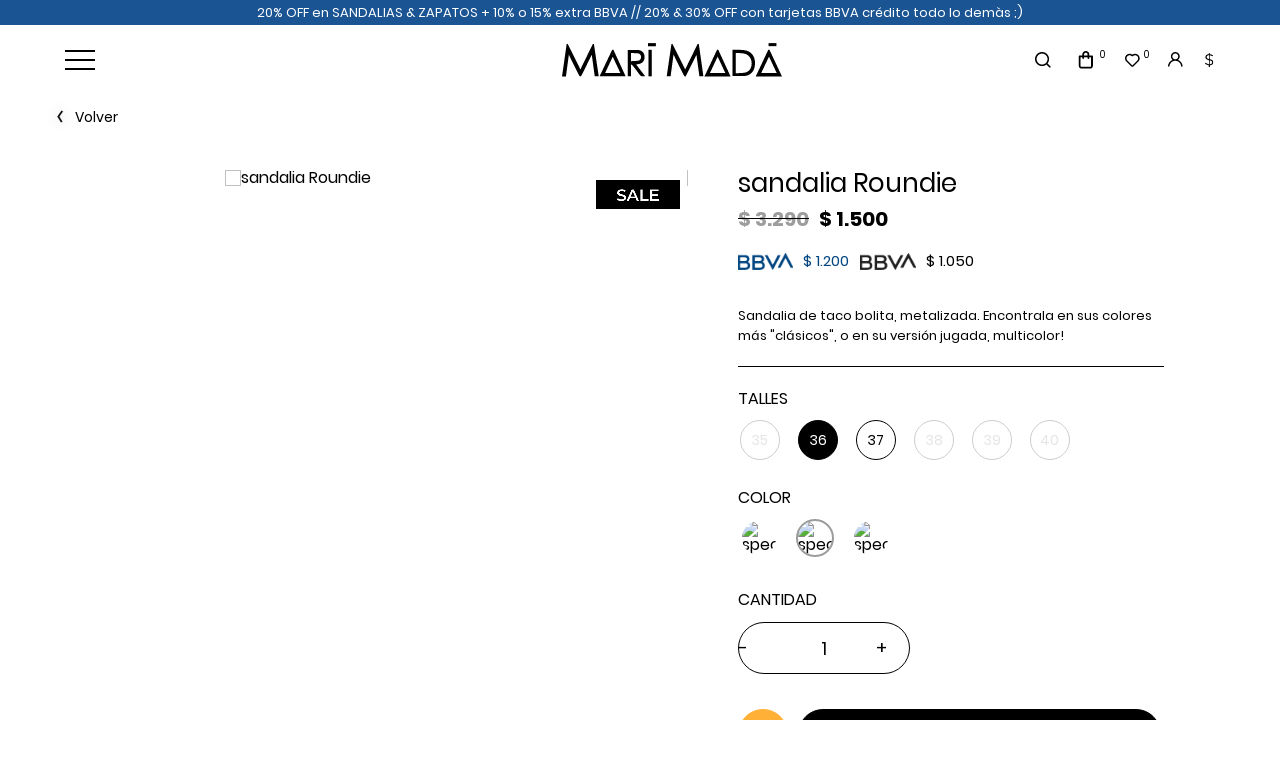

--- FILE ---
content_type: text/html; charset=UTF-8
request_url: https://marimada.uy/p/sandalia-roundie/220/4047
body_size: 11918
content:

<!doctype html>
<html lang="es">

<head>

    <!-- Primary Meta Tags -->
    <title>sandalia Roundie - MariMada - Tienda online</title>
    <meta name="title" content="sandalia Roundie - MariMada - Tienda online">
    <meta name="description" content="Sandalia de taco bolita, metalizada. Encontrala en sus colores más "clásicos", o en su versión jugada, multicolor!">

    <!-- Open Graph / Facebook -->
    <meta property="og:type" content="website">
        <!-- Open Graph Meta Tag -->
    <meta property="og:url" content="https://marimada.uy/p/sandalia-roundie/220/4047">
    <meta property="og:title" content="sandalia Roundie - MariMada - Tienda online">
    <meta property="og:description" content="Sandalia de taco bolita, metalizada. Encontrala en sus colores más "clásicos", o en su versión jugada, multicolor!">
            <meta property="og:image" content="https://cfluna.com/marimada.uy/cdn/files/tmp/compressed/normal/qfq4hyjvi2c09hje6lut.webp" />
            <meta property="og:image" content="https://marimada.uy/files/metaLogo.png" />
    
    <!-- Twitter -->
    <meta property="twitter:card" content="summary_large_image">
    <meta property="twitter:url" content="https://marimada.uy">
    <meta property="twitter:title" content="sandalia Roundie - MariMada - Tienda online">
    <meta property="twitter:description" content="Sandalia de taco bolita, metalizada. Encontrala en sus colores más "clásicos", o en su versión jugada, multicolor!">
            <meta property="twitter:image" content="https://cfluna.com/marimada.uy/cdn/files/tmp/compressed/normal/qfq4hyjvi2c09hje6lut.webp" />
            <meta property="twitter:image" content="https://marimada.uy/files/metaLogo.png" />
    

    <script type="application/ld+json">
        {
                                    "@context": "http://www.schema.org"
                ,                                    "@type": "product"
                ,                                    "name": "sandalia Roundie"
                ,                                    "description": "-"
                ,                                    "url": "https://marimada.uy/sandalia-roundie/220/4048"
                ,                                    "image": "https://cfluna.com/marimada.uy/cdn/files/tmp/compressed/normal/joaefilxc15ta3u4grdt.webp"
                ,             "offers": {
                         "@type": "Offer"
                        , "price": "1500"
                        , "sku": "Z2KY9"
                        , "priceCurrency": "UYU"
                                            }
                                    }
    </script>
                        <script>
                window.dataLayer = window.dataLayer || [];
                window.dataLayer.push({"sku":"Z2KY9","name":"sandalia Roundie","price":1500,"quantity":"1","currency":"UYU","category":"noList","event":"data_layer_productView","stock":"on"});
            </script>
                <meta http-equiv="Content-Type" content="text/html; charset=utf-8" />
    <meta name="language" content="es" />

    
        <link rel="shortcut icon" href="/favicon.ico">
        <link rel="icon" sizes="16x16 32x32 64x64" href="/favicon.ico">
        <link rel="icon" type="image/png" sizes="196x196" href="/favicon-192.png">
        <link rel="icon" type="image/png" sizes="160x160" href="/favicon-160.png">
        <link rel="icon" type="image/png" sizes="96x96" href="/favicon-96.png">
        <link rel="icon" type="image/png" sizes="64x64" href="/favicon-64.png">
        <link rel="icon" type="image/png" sizes="32x32" href="/favicon-32.png">
        <link rel="icon" type="image/png" sizes="16x16" href="/favicon-16.png">
        <link rel="apple-touch-icon" href="/favicon-57.png">
        <link rel="apple-touch-icon" sizes="114x114" href="/favicon-114.png">
        <link rel="apple-touch-icon" sizes="72x72" href="/favicon-72.png">
        <link rel="apple-touch-icon" sizes="144x144" href="/favicon-144.png">
        <link rel="apple-touch-icon" sizes="60x60" href="/favicon-60.png">
        <link rel="apple-touch-icon" sizes="120x120" href="/favicon-120.png">
        <link rel="apple-touch-icon" sizes="76x76" href="/favicon-76.png">
        <link rel="apple-touch-icon" sizes="152x152" href="/favicon-152.png">
        <link rel="apple-touch-icon" sizes="180x180" href="/favicon-180.png">
        <meta name="msapplication-TileColor" content="#FFFFFF">
        <meta name="msapplication-TileImage" content="/favicon-144.png">
        <meta name="msapplication-config" content="/browserconfig.xml">
        <meta name="format-detection" content="telephone=no">
    
    
            <meta name="viewport" content="width=device-width, initial-scale=1.0">
    

    <link rel="preload" href="https://use.fontawesome.com/releases/v5.3.1/css/all.css" integrity="sha384-mzrmE5qonljUremFsqc01SB46JvROS7bZs3IO2EmfFsd15uHvIt+Y8vEf7N7fWAU" crossorigin="anonymous" as="style" onload="this.onload=null;this.rel='stylesheet'">
    <noscript>
        <link rel="stylesheet" href="https://use.fontawesome.com/releases/v5.3.1/css/all.css" integrity="sha384-mzrmE5qonljUremFsqc01SB46JvROS7bZs3IO2EmfFsd15uHvIt+Y8vEf7N7fWAU" crossorigin="anonymous">
    </noscript>



    
    
        <!--<script defer src="//d2wy8f7a9ursnm.cloudfront.net/v7/bugsnag.min.js" onload="startBugsnag()"></script>
<script>
    function startBugsnag(){
        Bugsnag.start({
            apiKey: "a1376bf105273354a6eb12327b6e6045",
            appVersion: "5.3.19",
            hostname: "MariMada - Tienda online",
            releaseStage: "production",
                    });
    }
</script>-->
                    <script async src="https://www.googletagmanager.com/gtag/js?id=G-D3WBT72BCD"></script>
    <script>
      window.dataLayer = window.dataLayer || [];
      function gtag(){dataLayer.push(arguments);}
      gtag('js', new Date());

      gtag('config', 'G-D3WBT72BCD');
    </script>
            <!-- Facebook Pixel Code -->
    <script defer>
        !function (f, b, e, v, n, t, s) {
            if (f.fbq) return;
            n = f.fbq = function () {
                n.callMethod ?
                    n.callMethod.apply(n, arguments) : n.queue.push(arguments)
            };
            if (!f._fbq) f._fbq = n;
            n.push = n;
            n.loaded = !0;
            n.version = '2.0';
            n.queue = [];
            t = b.createElement(e);
            t.async = !0;
            t.src = v;
            s = b.getElementsByTagName(e)[0];
            s.parentNode.insertBefore(t, s)
        }(window,
            document, 'script', 'https://connect.facebook.net/en_US/fbevents.js');

                fbq('init', '797668388230948');
                fbq('track', "PageView", {}, {"eventID": "p6wwxgc63a"});
    </script>
                
    
    <link href="https://cdn.luna.com.uy/marimada.uy/assets/ac/7ba18ac6-286df675.css?v=1764956754" rel="stylesheet">
<script src="https://cdn.luna.com.uy/marimada.uy/assets/ac/c138e6c5-263c7fe3.js?v=1756996788"></script>    </head>

<body>
    <div class='whatsAppWebContainer' style="opacity:0;">
    <a href="https://wa.me/59895377729?text=Te%20escribo%20desde%20la%20web%20con%20la%20siguiente%20consulta%20" target="_blank">
        <img class="whatsAppWebLogo" src="https://cdn.luna.com.uy/marimada.uy/files/wp.svg"/>
    </a>
</div>
            <input type="hidden" id="googleAnalytics4EnabledForJS" value="1"/>
    <input type="hidden" id="googleAnalytics4TrackingCodeForJS" value="G-D3WBT72BCD"/>

            <input type="hidden" id="facebookPixelEnabledForJS" value="1"/>
                    <input type="text" id="dummyUsername" name="username" style="width:0;height:0;visibility:hidden;position:absolute;left:0;top:0" />
    <input type="password" id="dummyUsernamePassword" name="password" style="width:0;height:0;visibility:hidden;position:absolute;left:0;top:0" />
    <input type="hidden" name="YII_CSRF_TOKEN" value="iBx8dln-g3xqy8o3XopkKaciE-Au2GIcIh034AOuyUy4e0k8CM3kKjmq_k4zwyhonm5U10_qW1pDLQSwUcmkYQ==" />
    <input type="hidden" id="locale" value="es" />
        <input type="hidden" id="languageForJS" value="1" />
    <input type="hidden" id="fbViewContentEventId" value="13temptdie" />
    <input type="hidden" id="fbAddToCartEventId" value="5a44o4i574" />
    
    
    
<input type="hidden" value="qiek0ol1ejj4lse516i1c0bjx9nzzj" />
<link href="https://unpkg.com/aos@2.3.1/dist/aos.css" rel="stylesheet">
<link href="https://fonts.googleapis.com/css?family=Hind:300,400,500,700" rel="stylesheet">
<link href="https://cdn.luna.com.uy/marimada.uy/css/layouts/header.1739739753.css" rel="stylesheet" type="text/css">
<script src="https://cdn.luna.com.uy/marimada.uy/js/layouts/header.1739739753.js"></script>


<!-- AOS -->
<script src="https://unpkg.com/aos@2.3.1/dist/aos.js"></script>
<!-- jsDeliver -->
<script type="text/javascript" src="https://cdn.jsdelivr.net/npm/jquery-lazy@1.7.9/jquery.lazy.min.js"></script>


<script>
    AOS.init({
        startEvent: "load"
    });
</script>


<input id="sessionOrderId" type="hidden" value="0">



<div id="header" class="header tr-3">
    <div class="topMessageBarContainer">
        <div class="topMessageBar">
            20% OFF en SANDALIAS & ZAPATOS + 10% o 15% extra BBVA // 20% & 30% OFF con tarjetas BBVA crédito todo lo demàs ;)        </div>

        <div class="topMessageBarRight">
            <!-- currency -->

            <div class="currencySelectContainer desktopElement">
                <img class="currencySelectImg" src="https://cdn.luna.com.uy/marimada.uy/files/currencyIcon.svg" alt="Seleccione el tipo de moneda">
                <div name="pageCurrencySelect" class="pageCurrencySelect">
                    <div class="currencySelectOption titleOption" data-value="-1" data-currency-symbol="moneda">Moneda
                    </div>
                                        <div class="currencySelectOption" data-value="0" data-currency-symbol="$ - USD" is-selected="true">Según producto
                    </div>
                                                <div class="currencySelectOption" data-value="1 " data-currency-symbol="$" is-selected="false">$</div>
                                                                        <div class="currencySelectOption" data-value="2 " data-currency-symbol="USD" is-selected="false">USD</div>
                                                            </div>
            </div>

            <!-- language -->

            <div class="languageSelect desktopElement">
                                <div class="languageRow selectedLanguage" data-language-id="1">
                    <p>ES</p>
                </div>
                <div class="languageRow notSelected" data-language-id="2">
                    <p>EN</p>
                </div>
            </div>
        </div>
    </div>
    <div class="headerRow">
        <div class="headerCol desktopElement">
            <div class="headerMenuIcon desktopElement">
                <span></span>
                <span></span>
                <span></span>
                <span></span>
                <span></span>
                <span></span>
            </div>
        </div>

        <div class="headerMainCol">
            <div id="headerLogoContainer">
                <a href="/index.php">
                    <img src="https://cdn.luna.com.uy/marimada.uy/files/logo.svg" alt="Mari Mada" loading="lazy">
                </a>
            </div>
            <a class="cartMobile mobileElement" href="/cart">
                <img class="cart" src="https://cdn.luna.com.uy/marimada.uy/files/cart.svg" alt="Acceder al carrito de Mari Mada">
                <div class=" cartAmount">
                    0                </div>
            </a>

            <!-- wishlist mobile -->

                            <div class="wishListProductsDiv headerShowLogin mobileElement">
                    <img src="https://cdn.luna.com.uy/marimada.uy/files/heartIcon.svg" alt="Wishlist">
                    <div class="wishListQuantity">0</div>
                </div>
                    </div>

        <div class="headerCol desktopElement">
            <div class="rightItemsContainer">

                <!-- search -->
                <div class="searchContainer">
                    <div class="searchButton">
                        <img class="openCloseSearch" src="https://cdn.luna.com.uy/marimada.uy/files/search.svg" alt="Buscar productos en la tienda de Mari Mada">
                        <input type="text" class="searchSite" autocomplete="false" placeholder="Buscar" />
                    </div>
                </div>
                <!-- cart -->

                <a id="headerCart" href="/cart">
                    <img class="cart" src="https://cdn.luna.com.uy/marimada.uy/files/cart.svg" alt="Acceder al carrito de Mari Mada">
                    <div class=" cartAmount">
                        0                    </div>
                </a>

                <!-- wishlist -->

                                    <div class="wishListProductsDiv headerShowLogin">
                        <img src="https://cdn.luna.com.uy/marimada.uy/files/heartIcon.svg" alt="Wishlist">
                        <div class="wishListQuantity">0</div>
                    </div>
                
                <!-- login -->

                                    <div class="profileIcon headerShowLogin">
                        <img src="https://cdn.luna.com.uy/marimada.uy/files/profile.svg" alt="Acceder a al perfil del usuario">
                    </div>
                

                <div class="currencySelectContainer">

                    <div name="pageCurrencySelect" class="pageCurrencySelect">
                        <div class="currencySelectOption titleOption" data-value="-1" data-currency-symbol="moneda">Moneda
                        </div>
                                                <div class="currencySelectOption" data-value="0" data-currency-symbol="$ - USD" is-selected="true">Según producto
                        </div>
                                                        <div class="currencySelectOption" data-value="1 " data-currency-symbol="$" is-selected="false">$</div>
                                                                                    <div class="currencySelectOption" data-value="2 " data-currency-symbol="USD" is-selected="false">USD</div>
                                                                        </div>
                    <img class="currencyArrow" src="https://cdn.luna.com.uy/marimada.uy/files/currencyIcon3.svg" alt="currency-arrow">
                </div>


            </div>
        </div>
    </div>

</div>
<div id="headerDummy"></div>


<div class="expandedCategory " data-category-id="1">
    <div class="menuCategoriesContainer">
                                <div class="totalCategoryColumn ">

                <div class="categoriesMenuContainer">
                    <a href="/lentes-de-sol/1" data-category-id="18" class="categoryLevelOneTitle">
                        <div class="categoryLevelOneContainer">
                            LENTES DE SOL                        </div>
                    </a>
                                    </div>
            </div>

                                <div class="totalCategoryColumn ">

                <div class="categoriesMenuContainer">
                    <a href="/new-arrivals-ss-039-26/1" data-category-id="1" class="categoryLevelOneTitle">
                        <div class="categoryLevelOneContainer">
                            NEW ARRIVALS SS'26                        </div>
                    </a>
                                    </div>
            </div>

                                <div class="totalCategoryColumn ">

                <div class="categoriesMenuContainer">
                    <a href="/sandalias/1" data-category-id="4" class="categoryLevelOneTitle">
                        <div class="categoryLevelOneContainer">
                            Sandalias                        </div>
                    </a>
                                    </div>
            </div>

                                <div class="totalCategoryColumn ">

                <div class="categoriesMenuContainer">
                    <a href="/zapatos/1" data-category-id="2" class="categoryLevelOneTitle">
                        <div class="categoryLevelOneContainer">
                            Zapatos                        </div>
                    </a>
                                    </div>
            </div>

                                <div class="totalCategoryColumn ">

                <div class="categoriesMenuContainer">
                    <a href="/botas/1" data-category-id="3" class="categoryLevelOneTitle">
                        <div class="categoryLevelOneContainer">
                            Botas                        </div>
                    </a>
                                    </div>
            </div>

                                <div class="totalCategoryColumn ">

                <div class="categoriesMenuContainer">
                    <a href="/sneakers/1" data-category-id="7" class="categoryLevelOneTitle">
                        <div class="categoryLevelOneContainer">
                            Sneakers                        </div>
                    </a>
                                    </div>
            </div>

                                <div class="totalCategoryColumn ">

                <div class="categoriesMenuContainer">
                    <a href="/carteras-/1" data-category-id="9" class="categoryLevelOneTitle">
                        <div class="categoryLevelOneContainer">
                            Carteras                         </div>
                    </a>
                                    </div>
            </div>

                                <div class="totalCategoryColumn ">

                <div class="categoriesMenuContainer">
                    <a href="/billeteras/1" data-category-id="12" class="categoryLevelOneTitle">
                        <div class="categoryLevelOneContainer">
                            BILLETERAS                        </div>
                    </a>
                                    </div>
            </div>

                                <div class="totalCategoryColumn ">

                <div class="categoriesMenuContainer">
                    <a href="/fiesta/1" data-category-id="10" class="categoryLevelOneTitle">
                        <div class="categoryLevelOneContainer">
                            Fiesta                        </div>
                    </a>
                                    </div>
            </div>

                                <div class="totalCategoryColumn ">

                <div class="categoriesMenuContainer">
                    <a href="/vegana/1" data-category-id="8" class="categoryLevelOneTitle">
                        <div class="categoryLevelOneContainer">
                            Vegana                        </div>
                    </a>
                                    </div>
            </div>

                                <div class="totalCategoryColumn ">

                <div class="categoriesMenuContainer">
                    <a href="/outlet/1" data-category-id="5" class="categoryLevelOneTitle">
                        <div class="categoryLevelOneContainer">
                            OUTLET                        </div>
                    </a>
                                            <div class="categoryTwoColumn" data-category-id="5">
                            <div class=" categoryLevelTwoContainer">
                                                                                                            <div class="categoryColumn">
                                        
                                        <a href="/outlet/botas/1" class="categoryLevelTwoTitle">Botas</a>

                                                                                
                                                                    
                                        <a href="/outlet/sandalias/1" class="categoryLevelTwoTitle">SANDALIAS</a>

                                                                                
                                                                    
                                        <a href="/outlet/zapatos/1" class="categoryLevelTwoTitle">ZAPATOS</a>

                                                                                
                                                                    
                                        <a href="/outlet/sneakers/1" class="categoryLevelTwoTitle">SNEAKERS</a>

                                                                                
                                                                    
                                        <a href="/outlet/outlet/1" class="categoryLevelTwoTitle">OUTLET</a>

                                                                                
                                                                </div>                            </div>
                        </div>
                                    </div>
            </div>

            </div>
</div>



<div class="headerMobileMenuIcon mobileElement">
    <span></span>
    <span></span>
    <span></span>
    <span></span>
    <span></span>
    <span></span>
</div>


<div id="headerMobileMenu" class="mobileElement">

    <div class="topHeaderMobileIcons">
        <div class="left">
            <!-- currency mobile -->

            <div class="currencySelectContainer">
                <img class="currencySelectImg" src="https://cdn.luna.com.uy/marimada.uy/files/currencyIcon.svg" alt="Seleccione el tipo de moneda">
                <div name="pageCurrencySelect" class="pageCurrencySelect">
                    <div class="currencySelectOption titleOption" data-value="-1" data-currency-symbol="moneda">Moneda
                    </div>
                                        <div class="currencySelectOption" data-value="0" data-currency-symbol="$ - USD" is-selected="true">Según producto
                    </div>
                                                <div class="currencySelectOption" data-value="1 " data-currency-symbol="$" is-selected="false">$</div>
                                                                        <div class="currencySelectOption" data-value="2 " data-currency-symbol="USD" is-selected="false">USD</div>
                                                            </div>
                <img class="currencyArrow" src="https://cdn.luna.com.uy/marimada.uy/files/arrow.svg" alt="currency-arrow">
            </div>

            <!-- language mobile -->

            <div class="languageSelect">
                                <div class="languageRow selectedLanguage" data-language-id="1">
                    <p>ES</p>
                </div>
                <div class="languageRow notSelected" data-language-id="2">
                    <p>EN</p>
                </div>
                <img class="languageSelectArrow" src="https://cdn.luna.com.uy/marimada.uy/files/arrow.svg" alt="Idioma" />

            </div>

        </div>
        <div class="right">
            <!-- user mobile -->
                            <div class="userMobile">
                    <img class="headerShowLogin " src="https://cdn.luna.com.uy/marimada.uy/files/profile.svg" alt="Acceder a al perfil del usuario" />
                    Iniciar sesión
                </div>
            
            <!-- cart mobile -->

            <a class="menuCartMobile mobileElement" href="/cart">
                <img class="cart" src="https://cdn.luna.com.uy/marimada.uy/files/cart.svg" alt="Acceder al carrito de Mari Mada">
                <div class=" cartAmount">
                    0                </div>
            </a>

            <!-- wishlist mobile -->

                            <div class="wishListProductsDiv headerShowLogin">
                    <img src="https://cdn.luna.com.uy/marimada.uy/files/heartIcon.svg" alt="Wishlist">
                    <div class="wishListQuantity">0</div>
                </div>
            
        </div>
    </div>

    <!-- search mobile -->

    <div class="searchMobileContainer">
        <div id="mobileSearchBar">
            <img id="mobileSearchImg" src="https://cdn.luna.com.uy/marimada.uy/files/search.svg" alt="Buscar productos en Marí Madá">
            <input type="search" id="mobileSearch" placeholder="Buscar" />
        </div>
    </div>

    <!-- categories mobile -->

    <div class="mobileMenuItems">
                    <div class='mobileMenuItem'>
                <a class='mobileMenuLink' href='/lentes-de-sol/1'>
                    LENTES DE SOL                </a>
                            </div>
                    <div class='mobileMenuItem'>
                <a class='mobileMenuLink' href='/new-arrivals-ss-039-26/1'>
                    NEW ARRIVALS SS'26                </a>
                            </div>
                    <div class='mobileMenuItem'>
                <a class='mobileMenuLink' href='/sandalias/1'>
                    Sandalias                </a>
                            </div>
                    <div class='mobileMenuItem'>
                <a class='mobileMenuLink' href='/zapatos/1'>
                    Zapatos                </a>
                            </div>
                    <div class='mobileMenuItem'>
                <a class='mobileMenuLink' href='/botas/1'>
                    Botas                </a>
                            </div>
                    <div class='mobileMenuItem'>
                <a class='mobileMenuLink' href='/sneakers/1'>
                    Sneakers                </a>
                            </div>
                    <div class='mobileMenuItem'>
                <a class='mobileMenuLink' href='/carteras-/1'>
                    Carteras                 </a>
                            </div>
                    <div class='mobileMenuItem'>
                <a class='mobileMenuLink' href='/billeteras/1'>
                    BILLETERAS                </a>
                            </div>
                    <div class='mobileMenuItem'>
                <a class='mobileMenuLink' href='/fiesta/1'>
                    Fiesta                </a>
                            </div>
                    <div class='mobileMenuItem'>
                <a class='mobileMenuLink' href='/vegana/1'>
                    Vegana                </a>
                            </div>
                    <div class='mobileMenuItem'>
                <a class='mobileMenuLink' href='/outlet/1'>
                    OUTLET                </a>
                                    <div class='mobileMenuSeeMore' data-category-id='5'>+</div>
                    <div class='mobileMenuSubcategories'>
                                                    <div class='mobileMenuSubcategory'>
                                <a href='/outlet/botas/1' class='mobileMenuLink mobileMenuSubcategoryText'>Botas</a>
                            </div>
                                                    <div class='mobileMenuSubcategory'>
                                <a href='/outlet/sandalias/1' class='mobileMenuLink mobileMenuSubcategoryText'>SANDALIAS</a>
                            </div>
                                                    <div class='mobileMenuSubcategory'>
                                <a href='/outlet/zapatos/1' class='mobileMenuLink mobileMenuSubcategoryText'>ZAPATOS</a>
                            </div>
                                                    <div class='mobileMenuSubcategory'>
                                <a href='/outlet/sneakers/1' class='mobileMenuLink mobileMenuSubcategoryText'>SNEAKERS</a>
                            </div>
                                                    <div class='mobileMenuSubcategory'>
                                <a href='/outlet/outlet/1' class='mobileMenuLink mobileMenuSubcategoryText'>OUTLET</a>
                            </div>
                                            </div>
                            </div>
            </div>
</div>    <div id="content">
        
<input type="hidden" id="selectedProductId" value="4048" />
<input type="hidden" id="selectedProductLimitQuantity" value="" />
<input type="hidden" id="selectedProductLimitedForUser" value="" />
<input type="hidden" id="onlineOfferId" value="220" />
<input type="hidden" id="categoryLevelThreeId" value="0" />
<input type="hidden" id="categoryLevelTwoId" value="0" />
<input type="hidden" id="categoryLevelOneId" value="0" />
<input type="hidden" id="stockForJs" value="2">
<input type="hidden" id="quantityForJs" value="1.000">
<input type="hidden" id="limitedByStockForJs" value="1">
<input type="hidden" id="groupId" value="0" />
<div style="display:none;" id="searchText"></div>
<input type="hidden" id="wish-list-products" value='[]' />
<input type="hidden" id="lunaEventId" value="0" />
<input id='lunaEvents' type='hidden' value='[]'>
<input id='pageLanguage' type='hidden' value='1'>
<input type="hidden" id="phoneRequestInfo" value="0">
<input id='isComboProduct' type='hidden' value='0'>

<div id="offerForJS" style="display:none">
    {"id":220,"name":"sandalia Roundie"}</div>

<div id="productsForJS" style="display:none">
    [{"id":4036,"sku":"9P2JW","title":"sandalia Roundie","description":"\u003Cp\u003ESandalia de taco bolita, metalizada. Encontrala en sus colores más \u0022clásicos\u0022, o en su versión jugada, multicolor!\u003C\/p\u003E","aux_descriptions":"[]","is_offer":1,"stock":"2.000","multiple":"1.000","unit_type_id":1,"unit_type_name":"unidades","unit_type":"unidades","limited_by_stock":1,"sizeChartFileURL":"","files":[{"height":768,"width":512,"file_type_id":1,"url":"https:\/\/cfluna.com\/marimada.uy\/cdn\/files\/tmp\/compressed\/normal\/joaefilxc15ta3u4grdt.webp","thumbnail_url":"\/cdn\/files\/tmp\/compressed\/thumbs\/joaefilxc15ta3u4grdt.webp"},{"height":768,"width":512,"file_type_id":1,"url":"https:\/\/cfluna.com\/marimada.uy\/cdn\/files\/tmp\/compressed\/normal\/r01ljwz3yyielujx2uq2.webp","thumbnail_url":"\/cdn\/files\/tmp\/compressed\/thumbs\/r01ljwz3yyielujx2uq2.webp"},{"height":768,"width":512,"file_type_id":1,"url":"https:\/\/cfluna.com\/marimada.uy\/cdn\/files\/tmp\/compressed\/normal\/xswrncujaae8w0urizj2.webp","thumbnail_url":"\/cdn\/files\/tmp\/compressed\/thumbs\/xswrncujaae8w0urizj2.webp"},{"height":768,"width":512,"file_type_id":1,"url":"https:\/\/cfluna.com\/marimada.uy\/cdn\/files\/tmp\/compressed\/normal\/t9lmewg0n3ckuhf02zqg.webp","thumbnail_url":"\/cdn\/files\/tmp\/compressed\/thumbs\/t9lmewg0n3ckuhf02zqg.webp"},{"height":768,"width":512,"file_type_id":1,"url":"https:\/\/cfluna.com\/marimada.uy\/cdn\/files\/tmp\/compressed\/normal\/4xn0vry2qj8xn9ujag0t.webp","thumbnail_url":"\/cdn\/files\/tmp\/compressed\/thumbs\/4xn0vry2qj8xn9ujag0t.webp"}],"price_before_discounts":1500000,"needs_budget":0,"price":"1.500","old_price":"3.290","preorderBadge":0,"preorder_stock":0,"preorder_stock_text":"","currency_symbol":"$","specIds":["17","5"],"limited_for_user":0,"limited_for_user_quantity":0,"discounts":[],"discountFinalPrices":{"4":1200,"5":1050},"bank_discounts":[{"id":4,"name":"Descuento BBVA "},{"id":5,"name":"Descuento BBVA  Black"}],"saleBadgeUrl":"https:\/\/cdn.luna.com.uy\/marimada.uy\/files\/sale-badge.png","relatedSpecialSearches":[],"customizableFields":[],"lunaEvents":[],"ticket_event_id":0,"is_online_gift_card":0},{"id":4037,"sku":"KMEEU","title":"sandalia Roundie","description":"\u003Cp\u003ESandalia de taco bolita, metalizada. Encontrala en sus colores más \u0022clásicos\u0022, o en su versión jugada, multicolor!\u003C\/p\u003E","aux_descriptions":"[]","is_offer":1,"stock":"1.000","multiple":"1.000","unit_type_id":1,"unit_type_name":"unidades","unit_type":"unidades","limited_by_stock":1,"sizeChartFileURL":"","files":[{"height":768,"width":512,"file_type_id":1,"url":"https:\/\/cfluna.com\/marimada.uy\/cdn\/files\/tmp\/compressed\/normal\/joaefilxc15ta3u4grdt.webp","thumbnail_url":"\/cdn\/files\/tmp\/compressed\/thumbs\/joaefilxc15ta3u4grdt.webp"},{"height":768,"width":512,"file_type_id":1,"url":"https:\/\/cfluna.com\/marimada.uy\/cdn\/files\/tmp\/compressed\/normal\/r01ljwz3yyielujx2uq2.webp","thumbnail_url":"\/cdn\/files\/tmp\/compressed\/thumbs\/r01ljwz3yyielujx2uq2.webp"},{"height":768,"width":512,"file_type_id":1,"url":"https:\/\/cfluna.com\/marimada.uy\/cdn\/files\/tmp\/compressed\/normal\/xswrncujaae8w0urizj2.webp","thumbnail_url":"\/cdn\/files\/tmp\/compressed\/thumbs\/xswrncujaae8w0urizj2.webp"},{"height":768,"width":512,"file_type_id":1,"url":"https:\/\/cfluna.com\/marimada.uy\/cdn\/files\/tmp\/compressed\/normal\/t9lmewg0n3ckuhf02zqg.webp","thumbnail_url":"\/cdn\/files\/tmp\/compressed\/thumbs\/t9lmewg0n3ckuhf02zqg.webp"},{"height":768,"width":512,"file_type_id":1,"url":"https:\/\/cfluna.com\/marimada.uy\/cdn\/files\/tmp\/compressed\/normal\/4xn0vry2qj8xn9ujag0t.webp","thumbnail_url":"\/cdn\/files\/tmp\/compressed\/thumbs\/4xn0vry2qj8xn9ujag0t.webp"}],"price_before_discounts":1500000,"needs_budget":0,"price":"1.500","old_price":"3.290","preorderBadge":0,"preorder_stock":0,"preorder_stock_text":"","currency_symbol":"$","specIds":["17","6"],"limited_for_user":0,"limited_for_user_quantity":0,"discounts":[],"discountFinalPrices":{"4":1200,"5":1050},"bank_discounts":[{"id":4,"name":"Descuento BBVA "},{"id":5,"name":"Descuento BBVA  Black"}],"saleBadgeUrl":"https:\/\/cdn.luna.com.uy\/marimada.uy\/files\/sale-badge.png","relatedSpecialSearches":[],"customizableFields":[],"lunaEvents":[],"ticket_event_id":0,"is_online_gift_card":0},{"id":4048,"sku":"Z2KY9","title":"sandalia Roundie","description":"\u003Cp\u003ESandalia de taco bolita, metalizada. Encontrala en sus colores más \u0022clásicos\u0022, o en su versión jugada, multicolor!\u003C\/p\u003E","aux_descriptions":"[]","is_offer":1,"stock":"2.000","multiple":"1.000","unit_type_id":1,"unit_type_name":"unidades","unit_type":"unidades","limited_by_stock":1,"sizeChartFileURL":"","files":[{"height":768,"width":512,"file_type_id":1,"url":"https:\/\/cfluna.com\/marimada.uy\/cdn\/files\/tmp\/compressed\/normal\/qfq4hyjvi2c09hje6lut.webp","thumbnail_url":"\/cdn\/files\/tmp\/compressed\/thumbs\/qfq4hyjvi2c09hje6lut.webp"},{"height":768,"width":512,"file_type_id":1,"url":"https:\/\/cfluna.com\/marimada.uy\/cdn\/files\/tmp\/compressed\/normal\/f1x0ll4eftbz6pm1ahn4.webp","thumbnail_url":"\/cdn\/files\/tmp\/compressed\/thumbs\/f1x0ll4eftbz6pm1ahn4.webp"},{"height":768,"width":512,"file_type_id":1,"url":"https:\/\/cfluna.com\/marimada.uy\/cdn\/files\/tmp\/compressed\/normal\/945118ydwk2c90l499xg.webp","thumbnail_url":"\/cdn\/files\/tmp\/compressed\/thumbs\/945118ydwk2c90l499xg.webp"},{"height":768,"width":512,"file_type_id":1,"url":"https:\/\/cfluna.com\/marimada.uy\/cdn\/files\/tmp\/compressed\/normal\/y0w0mwwmly5hg14oovpg.webp","thumbnail_url":"\/cdn\/files\/tmp\/compressed\/thumbs\/y0w0mwwmly5hg14oovpg.webp"},{"height":768,"width":512,"file_type_id":1,"url":"https:\/\/cfluna.com\/marimada.uy\/cdn\/files\/tmp\/compressed\/normal\/uknawtgd0dahs6ut752b.webp","thumbnail_url":"\/cdn\/files\/tmp\/compressed\/thumbs\/uknawtgd0dahs6ut752b.webp"}],"price_before_discounts":1500000,"needs_budget":0,"price":"1.500","old_price":"3.290","preorderBadge":0,"preorder_stock":0,"preorder_stock_text":"","currency_symbol":"$","specIds":["11","5"],"limited_for_user":0,"limited_for_user_quantity":0,"discounts":[],"discountFinalPrices":{"4":1200,"5":1050},"bank_discounts":[{"id":4,"name":"Descuento BBVA "},{"id":5,"name":"Descuento BBVA  Black"}],"saleBadgeUrl":"https:\/\/cdn.luna.com.uy\/marimada.uy\/files\/sale-badge.png","relatedSpecialSearches":[],"customizableFields":[],"lunaEvents":[],"ticket_event_id":0,"is_online_gift_card":0},{"id":4049,"sku":"9RD7R","title":"sandalia Roundie","description":"\u003Cp\u003ESandalia de taco bolita, metalizada. Encontrala en sus colores más \u0022clásicos\u0022, o en su versión jugada, multicolor!\u003C\/p\u003E","aux_descriptions":"[]","is_offer":1,"stock":"1.000","multiple":"1.000","unit_type_id":1,"unit_type_name":"unidades","unit_type":"unidades","limited_by_stock":1,"sizeChartFileURL":"","files":[{"height":768,"width":512,"file_type_id":1,"url":"https:\/\/cfluna.com\/marimada.uy\/cdn\/files\/tmp\/compressed\/normal\/qfq4hyjvi2c09hje6lut.webp","thumbnail_url":"\/cdn\/files\/tmp\/compressed\/thumbs\/qfq4hyjvi2c09hje6lut.webp"},{"height":768,"width":512,"file_type_id":1,"url":"https:\/\/cfluna.com\/marimada.uy\/cdn\/files\/tmp\/compressed\/normal\/f1x0ll4eftbz6pm1ahn4.webp","thumbnail_url":"\/cdn\/files\/tmp\/compressed\/thumbs\/f1x0ll4eftbz6pm1ahn4.webp"},{"height":768,"width":512,"file_type_id":1,"url":"https:\/\/cfluna.com\/marimada.uy\/cdn\/files\/tmp\/compressed\/normal\/945118ydwk2c90l499xg.webp","thumbnail_url":"\/cdn\/files\/tmp\/compressed\/thumbs\/945118ydwk2c90l499xg.webp"},{"height":768,"width":512,"file_type_id":1,"url":"https:\/\/cfluna.com\/marimada.uy\/cdn\/files\/tmp\/compressed\/normal\/y0w0mwwmly5hg14oovpg.webp","thumbnail_url":"\/cdn\/files\/tmp\/compressed\/thumbs\/y0w0mwwmly5hg14oovpg.webp"},{"height":768,"width":512,"file_type_id":1,"url":"https:\/\/cfluna.com\/marimada.uy\/cdn\/files\/tmp\/compressed\/normal\/uknawtgd0dahs6ut752b.webp","thumbnail_url":"\/cdn\/files\/tmp\/compressed\/thumbs\/uknawtgd0dahs6ut752b.webp"}],"price_before_discounts":1500000,"needs_budget":0,"price":"1.500","old_price":"3.290","preorderBadge":0,"preorder_stock":0,"preorder_stock_text":"","currency_symbol":"$","specIds":["11","6"],"limited_for_user":0,"limited_for_user_quantity":0,"discounts":[],"discountFinalPrices":{"4":1200,"5":1050},"bank_discounts":[{"id":4,"name":"Descuento BBVA "},{"id":5,"name":"Descuento BBVA  Black"}],"saleBadgeUrl":"https:\/\/cdn.luna.com.uy\/marimada.uy\/files\/sale-badge.png","relatedSpecialSearches":[],"customizableFields":[],"lunaEvents":[],"ticket_event_id":0,"is_online_gift_card":0},{"id":4053,"sku":"A3QWY","title":"sandalia Roundie","description":"\u003Cp\u003ESandalia de taco bolita, metalizada. Encontrala en sus colores más \u0022clásicos\u0022, o en su versión jugada, multicolor!\u003C\/p\u003E","aux_descriptions":"[]","is_offer":1,"stock":"1.000","multiple":"1.000","unit_type_id":1,"unit_type_name":"unidades","unit_type":"unidades","limited_by_stock":1,"sizeChartFileURL":"","files":[{"height":768,"width":512,"file_type_id":1,"url":"https:\/\/cfluna.com\/marimada.uy\/cdn\/files\/tmp\/compressed\/normal\/akwdq485s9kid0uvzwfg.webp","thumbnail_url":"\/cdn\/files\/tmp\/compressed\/thumbs\/akwdq485s9kid0uvzwfg.webp"},{"height":768,"width":512,"file_type_id":1,"url":"https:\/\/cfluna.com\/marimada.uy\/cdn\/files\/tmp\/compressed\/normal\/ibpgjcbukzel7ia5cyjh.webp","thumbnail_url":"\/cdn\/files\/tmp\/compressed\/thumbs\/ibpgjcbukzel7ia5cyjh.webp"},{"height":768,"width":512,"file_type_id":1,"url":"https:\/\/cfluna.com\/marimada.uy\/cdn\/files\/tmp\/compressed\/normal\/nwdv9lb534juqyhxf6c4.webp","thumbnail_url":"\/cdn\/files\/tmp\/compressed\/thumbs\/nwdv9lb534juqyhxf6c4.webp"},{"height":768,"width":512,"file_type_id":1,"url":"https:\/\/cfluna.com\/marimada.uy\/cdn\/files\/tmp\/compressed\/normal\/axx9afo958ucklfpvd8b.webp","thumbnail_url":"\/cdn\/files\/tmp\/compressed\/thumbs\/axx9afo958ucklfpvd8b.webp"}],"price_before_discounts":1500000,"needs_budget":0,"price":"1.500","old_price":"3.290","preorderBadge":0,"preorder_stock":0,"preorder_stock_text":"","currency_symbol":"$","specIds":["9","4"],"limited_for_user":0,"limited_for_user_quantity":0,"discounts":[],"discountFinalPrices":{"4":1200,"5":1050},"bank_discounts":[{"id":4,"name":"Descuento BBVA "},{"id":5,"name":"Descuento BBVA  Black"}],"saleBadgeUrl":"https:\/\/cdn.luna.com.uy\/marimada.uy\/files\/sale-badge.png","relatedSpecialSearches":[],"customizableFields":[],"lunaEvents":[],"ticket_event_id":0,"is_online_gift_card":0},{"id":4054,"sku":"FQ9UT","title":"sandalia Roundie","description":"\u003Cp\u003ESandalia de taco bolita, metalizada. Encontrala en sus colores más \u0022clásicos\u0022, o en su versión jugada, multicolor!\u003C\/p\u003E","aux_descriptions":"[]","is_offer":1,"stock":"1.000","multiple":"1.000","unit_type_id":1,"unit_type_name":"unidades","unit_type":"unidades","limited_by_stock":1,"sizeChartFileURL":"","files":[{"height":768,"width":512,"file_type_id":1,"url":"https:\/\/cfluna.com\/marimada.uy\/cdn\/files\/tmp\/compressed\/normal\/akwdq485s9kid0uvzwfg.webp","thumbnail_url":"\/cdn\/files\/tmp\/compressed\/thumbs\/akwdq485s9kid0uvzwfg.webp"},{"height":768,"width":512,"file_type_id":1,"url":"https:\/\/cfluna.com\/marimada.uy\/cdn\/files\/tmp\/compressed\/normal\/ibpgjcbukzel7ia5cyjh.webp","thumbnail_url":"\/cdn\/files\/tmp\/compressed\/thumbs\/ibpgjcbukzel7ia5cyjh.webp"},{"height":768,"width":512,"file_type_id":1,"url":"https:\/\/cfluna.com\/marimada.uy\/cdn\/files\/tmp\/compressed\/normal\/nwdv9lb534juqyhxf6c4.webp","thumbnail_url":"\/cdn\/files\/tmp\/compressed\/thumbs\/nwdv9lb534juqyhxf6c4.webp"},{"height":768,"width":512,"file_type_id":1,"url":"https:\/\/cfluna.com\/marimada.uy\/cdn\/files\/tmp\/compressed\/normal\/axx9afo958ucklfpvd8b.webp","thumbnail_url":"\/cdn\/files\/tmp\/compressed\/thumbs\/axx9afo958ucklfpvd8b.webp"}],"price_before_discounts":1500000,"needs_budget":0,"price":"1.500","old_price":"3.290","preorderBadge":0,"preorder_stock":0,"preorder_stock_text":"","currency_symbol":"$","specIds":["9","5"],"limited_for_user":0,"limited_for_user_quantity":0,"discounts":[],"discountFinalPrices":{"4":1200,"5":1050},"bank_discounts":[{"id":4,"name":"Descuento BBVA "},{"id":5,"name":"Descuento BBVA  Black"}],"saleBadgeUrl":"https:\/\/cdn.luna.com.uy\/marimada.uy\/files\/sale-badge.png","relatedSpecialSearches":[],"customizableFields":[],"lunaEvents":[],"ticket_event_id":0,"is_online_gift_card":0},{"id":4035,"sku":"Q4EU4","title":"sandalia Roundie","description":"\u003Cp\u003ESandalia de taco bolita, metalizada. Encontrala en sus colores más \u0022clásicos\u0022, o en su versión jugada, multicolor!\u003C\/p\u003E","aux_descriptions":"[]","is_offer":1,"stock":"0.000","multiple":"1.000","unit_type_id":1,"unit_type_name":"unidades","unit_type":"unidades","limited_by_stock":1,"sizeChartFileURL":"","files":[{"height":768,"width":512,"file_type_id":1,"url":"https:\/\/cfluna.com\/marimada.uy\/cdn\/files\/tmp\/compressed\/normal\/joaefilxc15ta3u4grdt.webp","thumbnail_url":"\/cdn\/files\/tmp\/compressed\/thumbs\/joaefilxc15ta3u4grdt.webp"},{"height":768,"width":512,"file_type_id":1,"url":"https:\/\/cfluna.com\/marimada.uy\/cdn\/files\/tmp\/compressed\/normal\/r01ljwz3yyielujx2uq2.webp","thumbnail_url":"\/cdn\/files\/tmp\/compressed\/thumbs\/r01ljwz3yyielujx2uq2.webp"},{"height":768,"width":512,"file_type_id":1,"url":"https:\/\/cfluna.com\/marimada.uy\/cdn\/files\/tmp\/compressed\/normal\/xswrncujaae8w0urizj2.webp","thumbnail_url":"\/cdn\/files\/tmp\/compressed\/thumbs\/xswrncujaae8w0urizj2.webp"},{"height":768,"width":512,"file_type_id":1,"url":"https:\/\/cfluna.com\/marimada.uy\/cdn\/files\/tmp\/compressed\/normal\/t9lmewg0n3ckuhf02zqg.webp","thumbnail_url":"\/cdn\/files\/tmp\/compressed\/thumbs\/t9lmewg0n3ckuhf02zqg.webp"},{"height":768,"width":512,"file_type_id":1,"url":"https:\/\/cfluna.com\/marimada.uy\/cdn\/files\/tmp\/compressed\/normal\/4xn0vry2qj8xn9ujag0t.webp","thumbnail_url":"\/cdn\/files\/tmp\/compressed\/thumbs\/4xn0vry2qj8xn9ujag0t.webp"}],"price_before_discounts":1500000,"needs_budget":0,"price":"1.500","old_price":"3.290","preorderBadge":0,"preorder_stock":0,"preorder_stock_text":"","currency_symbol":"$","specIds":["17","4"],"limited_for_user":0,"limited_for_user_quantity":0,"discounts":[],"discountFinalPrices":{"4":1200,"5":1050},"bank_discounts":[{"id":4,"name":"Descuento BBVA "},{"id":5,"name":"Descuento BBVA  Black"}],"saleBadgeUrl":"https:\/\/cdn.luna.com.uy\/marimada.uy\/files\/sale-badge.png","relatedSpecialSearches":[],"customizableFields":[],"lunaEvents":[],"ticket_event_id":0,"is_online_gift_card":0},{"id":4038,"sku":"RWC6Q","title":"sandalia Roundie","description":"\u003Cp\u003ESandalia de taco bolita, metalizada. Encontrala en sus colores más \u0022clásicos\u0022, o en su versión jugada, multicolor!\u003C\/p\u003E","aux_descriptions":"[]","is_offer":1,"stock":"0.000","multiple":"1.000","unit_type_id":1,"unit_type_name":"unidades","unit_type":"unidades","limited_by_stock":1,"sizeChartFileURL":"","files":[{"height":768,"width":512,"file_type_id":1,"url":"https:\/\/cfluna.com\/marimada.uy\/cdn\/files\/tmp\/compressed\/normal\/joaefilxc15ta3u4grdt.webp","thumbnail_url":"\/cdn\/files\/tmp\/compressed\/thumbs\/joaefilxc15ta3u4grdt.webp"},{"height":768,"width":512,"file_type_id":1,"url":"https:\/\/cfluna.com\/marimada.uy\/cdn\/files\/tmp\/compressed\/normal\/r01ljwz3yyielujx2uq2.webp","thumbnail_url":"\/cdn\/files\/tmp\/compressed\/thumbs\/r01ljwz3yyielujx2uq2.webp"},{"height":768,"width":512,"file_type_id":1,"url":"https:\/\/cfluna.com\/marimada.uy\/cdn\/files\/tmp\/compressed\/normal\/xswrncujaae8w0urizj2.webp","thumbnail_url":"\/cdn\/files\/tmp\/compressed\/thumbs\/xswrncujaae8w0urizj2.webp"},{"height":768,"width":512,"file_type_id":1,"url":"https:\/\/cfluna.com\/marimada.uy\/cdn\/files\/tmp\/compressed\/normal\/t9lmewg0n3ckuhf02zqg.webp","thumbnail_url":"\/cdn\/files\/tmp\/compressed\/thumbs\/t9lmewg0n3ckuhf02zqg.webp"},{"height":768,"width":512,"file_type_id":1,"url":"https:\/\/cfluna.com\/marimada.uy\/cdn\/files\/tmp\/compressed\/normal\/4xn0vry2qj8xn9ujag0t.webp","thumbnail_url":"\/cdn\/files\/tmp\/compressed\/thumbs\/4xn0vry2qj8xn9ujag0t.webp"}],"price_before_discounts":1500000,"needs_budget":0,"price":"1.500","old_price":"3.290","preorderBadge":0,"preorder_stock":0,"preorder_stock_text":"","currency_symbol":"$","specIds":["17","1"],"limited_for_user":0,"limited_for_user_quantity":0,"discounts":[],"discountFinalPrices":{"4":1200,"5":1050},"bank_discounts":[{"id":4,"name":"Descuento BBVA "},{"id":5,"name":"Descuento BBVA  Black"}],"saleBadgeUrl":"https:\/\/cdn.luna.com.uy\/marimada.uy\/files\/sale-badge.png","relatedSpecialSearches":[],"customizableFields":[],"lunaEvents":[],"ticket_event_id":0,"is_online_gift_card":0},{"id":4039,"sku":"E6FAJ","title":"sandalia Roundie","description":"\u003Cp\u003ESandalia de taco bolita, metalizada. Encontrala en sus colores más \u0022clásicos\u0022, o en su versión jugada, multicolor!\u003C\/p\u003E","aux_descriptions":"[]","is_offer":1,"stock":"0.000","multiple":"1.000","unit_type_id":1,"unit_type_name":"unidades","unit_type":"unidades","limited_by_stock":1,"sizeChartFileURL":"","files":[{"height":768,"width":512,"file_type_id":1,"url":"https:\/\/cfluna.com\/marimada.uy\/cdn\/files\/tmp\/compressed\/normal\/joaefilxc15ta3u4grdt.webp","thumbnail_url":"\/cdn\/files\/tmp\/compressed\/thumbs\/joaefilxc15ta3u4grdt.webp"},{"height":768,"width":512,"file_type_id":1,"url":"https:\/\/cfluna.com\/marimada.uy\/cdn\/files\/tmp\/compressed\/normal\/r01ljwz3yyielujx2uq2.webp","thumbnail_url":"\/cdn\/files\/tmp\/compressed\/thumbs\/r01ljwz3yyielujx2uq2.webp"},{"height":768,"width":512,"file_type_id":1,"url":"https:\/\/cfluna.com\/marimada.uy\/cdn\/files\/tmp\/compressed\/normal\/xswrncujaae8w0urizj2.webp","thumbnail_url":"\/cdn\/files\/tmp\/compressed\/thumbs\/xswrncujaae8w0urizj2.webp"},{"height":768,"width":512,"file_type_id":1,"url":"https:\/\/cfluna.com\/marimada.uy\/cdn\/files\/tmp\/compressed\/normal\/t9lmewg0n3ckuhf02zqg.webp","thumbnail_url":"\/cdn\/files\/tmp\/compressed\/thumbs\/t9lmewg0n3ckuhf02zqg.webp"},{"height":768,"width":512,"file_type_id":1,"url":"https:\/\/cfluna.com\/marimada.uy\/cdn\/files\/tmp\/compressed\/normal\/4xn0vry2qj8xn9ujag0t.webp","thumbnail_url":"\/cdn\/files\/tmp\/compressed\/thumbs\/4xn0vry2qj8xn9ujag0t.webp"}],"price_before_discounts":1500000,"needs_budget":0,"price":"1.500","old_price":"3.290","preorderBadge":0,"preorder_stock":0,"preorder_stock_text":"","currency_symbol":"$","specIds":["17","2"],"limited_for_user":0,"limited_for_user_quantity":0,"discounts":[],"discountFinalPrices":{"4":1200,"5":1050},"bank_discounts":[{"id":4,"name":"Descuento BBVA "},{"id":5,"name":"Descuento BBVA  Black"}],"saleBadgeUrl":"https:\/\/cdn.luna.com.uy\/marimada.uy\/files\/sale-badge.png","relatedSpecialSearches":[],"customizableFields":[],"lunaEvents":[],"ticket_event_id":0,"is_online_gift_card":0},{"id":4040,"sku":"2RC2D","title":"sandalia Roundie","description":"\u003Cp\u003ESandalia de taco bolita, metalizada. Encontrala en sus colores más \u0022clásicos\u0022, o en su versión jugada, multicolor!\u003C\/p\u003E","aux_descriptions":"[]","is_offer":1,"stock":"0.000","multiple":"1.000","unit_type_id":1,"unit_type_name":"unidades","unit_type":"unidades","limited_by_stock":1,"sizeChartFileURL":"","files":[{"height":768,"width":512,"file_type_id":1,"url":"https:\/\/cfluna.com\/marimada.uy\/cdn\/files\/tmp\/compressed\/normal\/joaefilxc15ta3u4grdt.webp","thumbnail_url":"\/cdn\/files\/tmp\/compressed\/thumbs\/joaefilxc15ta3u4grdt.webp"},{"height":768,"width":512,"file_type_id":1,"url":"https:\/\/cfluna.com\/marimada.uy\/cdn\/files\/tmp\/compressed\/normal\/r01ljwz3yyielujx2uq2.webp","thumbnail_url":"\/cdn\/files\/tmp\/compressed\/thumbs\/r01ljwz3yyielujx2uq2.webp"},{"height":768,"width":512,"file_type_id":1,"url":"https:\/\/cfluna.com\/marimada.uy\/cdn\/files\/tmp\/compressed\/normal\/xswrncujaae8w0urizj2.webp","thumbnail_url":"\/cdn\/files\/tmp\/compressed\/thumbs\/xswrncujaae8w0urizj2.webp"},{"height":768,"width":512,"file_type_id":1,"url":"https:\/\/cfluna.com\/marimada.uy\/cdn\/files\/tmp\/compressed\/normal\/t9lmewg0n3ckuhf02zqg.webp","thumbnail_url":"\/cdn\/files\/tmp\/compressed\/thumbs\/t9lmewg0n3ckuhf02zqg.webp"},{"height":768,"width":512,"file_type_id":1,"url":"https:\/\/cfluna.com\/marimada.uy\/cdn\/files\/tmp\/compressed\/normal\/4xn0vry2qj8xn9ujag0t.webp","thumbnail_url":"\/cdn\/files\/tmp\/compressed\/thumbs\/4xn0vry2qj8xn9ujag0t.webp"}],"price_before_discounts":1500000,"needs_budget":0,"price":"1.500","old_price":"3.290","preorderBadge":0,"preorder_stock":0,"preorder_stock_text":"","currency_symbol":"$","specIds":["17","3"],"limited_for_user":0,"limited_for_user_quantity":0,"discounts":[],"discountFinalPrices":{"4":1200,"5":1050},"bank_discounts":[{"id":4,"name":"Descuento BBVA "},{"id":5,"name":"Descuento BBVA  Black"}],"saleBadgeUrl":"https:\/\/cdn.luna.com.uy\/marimada.uy\/files\/sale-badge.png","relatedSpecialSearches":[],"customizableFields":[],"lunaEvents":[],"ticket_event_id":0,"is_online_gift_card":0},{"id":4047,"sku":"QMJUY","title":"sandalia Roundie","description":"\u003Cp\u003ESandalia de taco bolita, metalizada. Encontrala en sus colores más \u0022clásicos\u0022, o en su versión jugada, multicolor!\u003C\/p\u003E","aux_descriptions":"[]","is_offer":1,"stock":"0.000","multiple":"1.000","unit_type_id":1,"unit_type_name":"unidades","unit_type":"unidades","limited_by_stock":1,"sizeChartFileURL":"","files":[{"height":768,"width":512,"file_type_id":1,"url":"https:\/\/cfluna.com\/marimada.uy\/cdn\/files\/tmp\/compressed\/normal\/qfq4hyjvi2c09hje6lut.webp","thumbnail_url":"\/cdn\/files\/tmp\/compressed\/thumbs\/qfq4hyjvi2c09hje6lut.webp"},{"height":768,"width":512,"file_type_id":1,"url":"https:\/\/cfluna.com\/marimada.uy\/cdn\/files\/tmp\/compressed\/normal\/f1x0ll4eftbz6pm1ahn4.webp","thumbnail_url":"\/cdn\/files\/tmp\/compressed\/thumbs\/f1x0ll4eftbz6pm1ahn4.webp"},{"height":768,"width":512,"file_type_id":1,"url":"https:\/\/cfluna.com\/marimada.uy\/cdn\/files\/tmp\/compressed\/normal\/945118ydwk2c90l499xg.webp","thumbnail_url":"\/cdn\/files\/tmp\/compressed\/thumbs\/945118ydwk2c90l499xg.webp"},{"height":768,"width":512,"file_type_id":1,"url":"https:\/\/cfluna.com\/marimada.uy\/cdn\/files\/tmp\/compressed\/normal\/y0w0mwwmly5hg14oovpg.webp","thumbnail_url":"\/cdn\/files\/tmp\/compressed\/thumbs\/y0w0mwwmly5hg14oovpg.webp"},{"height":768,"width":512,"file_type_id":1,"url":"https:\/\/cfluna.com\/marimada.uy\/cdn\/files\/tmp\/compressed\/normal\/uknawtgd0dahs6ut752b.webp","thumbnail_url":"\/cdn\/files\/tmp\/compressed\/thumbs\/uknawtgd0dahs6ut752b.webp"}],"price_before_discounts":1500000,"needs_budget":0,"price":"1.500","old_price":"3.290","preorderBadge":0,"preorder_stock":0,"preorder_stock_text":"","currency_symbol":"$","specIds":["11","4"],"limited_for_user":0,"limited_for_user_quantity":0,"discounts":[],"discountFinalPrices":{"4":1200,"5":1050},"bank_discounts":[{"id":4,"name":"Descuento BBVA "},{"id":5,"name":"Descuento BBVA  Black"}],"saleBadgeUrl":"https:\/\/cdn.luna.com.uy\/marimada.uy\/files\/sale-badge.png","relatedSpecialSearches":[],"customizableFields":[],"lunaEvents":[],"ticket_event_id":0,"is_online_gift_card":0},{"id":4050,"sku":"JYHNH","title":"sandalia Roundie","description":"\u003Cp\u003ESandalia de taco bolita, metalizada. Encontrala en sus colores más \u0022clásicos\u0022, o en su versión jugada, multicolor!\u003C\/p\u003E","aux_descriptions":"[]","is_offer":1,"stock":"0.000","multiple":"1.000","unit_type_id":1,"unit_type_name":"unidades","unit_type":"unidades","limited_by_stock":1,"sizeChartFileURL":"","files":[{"height":768,"width":512,"file_type_id":1,"url":"https:\/\/cfluna.com\/marimada.uy\/cdn\/files\/tmp\/compressed\/normal\/qfq4hyjvi2c09hje6lut.webp","thumbnail_url":"\/cdn\/files\/tmp\/compressed\/thumbs\/qfq4hyjvi2c09hje6lut.webp"},{"height":768,"width":512,"file_type_id":1,"url":"https:\/\/cfluna.com\/marimada.uy\/cdn\/files\/tmp\/compressed\/normal\/f1x0ll4eftbz6pm1ahn4.webp","thumbnail_url":"\/cdn\/files\/tmp\/compressed\/thumbs\/f1x0ll4eftbz6pm1ahn4.webp"},{"height":768,"width":512,"file_type_id":1,"url":"https:\/\/cfluna.com\/marimada.uy\/cdn\/files\/tmp\/compressed\/normal\/945118ydwk2c90l499xg.webp","thumbnail_url":"\/cdn\/files\/tmp\/compressed\/thumbs\/945118ydwk2c90l499xg.webp"},{"height":768,"width":512,"file_type_id":1,"url":"https:\/\/cfluna.com\/marimada.uy\/cdn\/files\/tmp\/compressed\/normal\/y0w0mwwmly5hg14oovpg.webp","thumbnail_url":"\/cdn\/files\/tmp\/compressed\/thumbs\/y0w0mwwmly5hg14oovpg.webp"},{"height":768,"width":512,"file_type_id":1,"url":"https:\/\/cfluna.com\/marimada.uy\/cdn\/files\/tmp\/compressed\/normal\/uknawtgd0dahs6ut752b.webp","thumbnail_url":"\/cdn\/files\/tmp\/compressed\/thumbs\/uknawtgd0dahs6ut752b.webp"}],"price_before_discounts":1500000,"needs_budget":0,"price":"1.500","old_price":"3.290","preorderBadge":0,"preorder_stock":0,"preorder_stock_text":"","currency_symbol":"$","specIds":["11","1"],"limited_for_user":0,"limited_for_user_quantity":0,"discounts":[],"discountFinalPrices":{"4":1200,"5":1050},"bank_discounts":[{"id":4,"name":"Descuento BBVA "},{"id":5,"name":"Descuento BBVA  Black"}],"saleBadgeUrl":"https:\/\/cdn.luna.com.uy\/marimada.uy\/files\/sale-badge.png","relatedSpecialSearches":[],"customizableFields":[],"lunaEvents":[],"ticket_event_id":0,"is_online_gift_card":0},{"id":4051,"sku":"26T2A","title":"sandalia Roundie","description":"\u003Cp\u003ESandalia de taco bolita, metalizada. Encontrala en sus colores más \u0022clásicos\u0022, o en su versión jugada, multicolor!\u003C\/p\u003E","aux_descriptions":"[]","is_offer":1,"stock":"0.000","multiple":"1.000","unit_type_id":1,"unit_type_name":"unidades","unit_type":"unidades","limited_by_stock":1,"sizeChartFileURL":"","files":[{"height":768,"width":512,"file_type_id":1,"url":"https:\/\/cfluna.com\/marimada.uy\/cdn\/files\/tmp\/compressed\/normal\/qfq4hyjvi2c09hje6lut.webp","thumbnail_url":"\/cdn\/files\/tmp\/compressed\/thumbs\/qfq4hyjvi2c09hje6lut.webp"},{"height":768,"width":512,"file_type_id":1,"url":"https:\/\/cfluna.com\/marimada.uy\/cdn\/files\/tmp\/compressed\/normal\/f1x0ll4eftbz6pm1ahn4.webp","thumbnail_url":"\/cdn\/files\/tmp\/compressed\/thumbs\/f1x0ll4eftbz6pm1ahn4.webp"},{"height":768,"width":512,"file_type_id":1,"url":"https:\/\/cfluna.com\/marimada.uy\/cdn\/files\/tmp\/compressed\/normal\/945118ydwk2c90l499xg.webp","thumbnail_url":"\/cdn\/files\/tmp\/compressed\/thumbs\/945118ydwk2c90l499xg.webp"},{"height":768,"width":512,"file_type_id":1,"url":"https:\/\/cfluna.com\/marimada.uy\/cdn\/files\/tmp\/compressed\/normal\/y0w0mwwmly5hg14oovpg.webp","thumbnail_url":"\/cdn\/files\/tmp\/compressed\/thumbs\/y0w0mwwmly5hg14oovpg.webp"},{"height":768,"width":512,"file_type_id":1,"url":"https:\/\/cfluna.com\/marimada.uy\/cdn\/files\/tmp\/compressed\/normal\/uknawtgd0dahs6ut752b.webp","thumbnail_url":"\/cdn\/files\/tmp\/compressed\/thumbs\/uknawtgd0dahs6ut752b.webp"}],"price_before_discounts":1500000,"needs_budget":0,"price":"1.500","old_price":"3.290","preorderBadge":0,"preorder_stock":0,"preorder_stock_text":"","currency_symbol":"$","specIds":["11","2"],"limited_for_user":0,"limited_for_user_quantity":0,"discounts":[],"discountFinalPrices":{"4":1200,"5":1050},"bank_discounts":[{"id":4,"name":"Descuento BBVA "},{"id":5,"name":"Descuento BBVA  Black"}],"saleBadgeUrl":"https:\/\/cdn.luna.com.uy\/marimada.uy\/files\/sale-badge.png","relatedSpecialSearches":[],"customizableFields":[],"lunaEvents":[],"ticket_event_id":0,"is_online_gift_card":0},{"id":4052,"sku":"CCFGW","title":"sandalia Roundie","description":"\u003Cp\u003ESandalia de taco bolita, metalizada. Encontrala en sus colores más \u0022clásicos\u0022, o en su versión jugada, multicolor!\u003C\/p\u003E","aux_descriptions":"[]","is_offer":1,"stock":"0.000","multiple":"1.000","unit_type_id":1,"unit_type_name":"unidades","unit_type":"unidades","limited_by_stock":1,"sizeChartFileURL":"","files":[{"height":768,"width":512,"file_type_id":1,"url":"https:\/\/cfluna.com\/marimada.uy\/cdn\/files\/tmp\/compressed\/normal\/qfq4hyjvi2c09hje6lut.webp","thumbnail_url":"\/cdn\/files\/tmp\/compressed\/thumbs\/qfq4hyjvi2c09hje6lut.webp"},{"height":768,"width":512,"file_type_id":1,"url":"https:\/\/cfluna.com\/marimada.uy\/cdn\/files\/tmp\/compressed\/normal\/f1x0ll4eftbz6pm1ahn4.webp","thumbnail_url":"\/cdn\/files\/tmp\/compressed\/thumbs\/f1x0ll4eftbz6pm1ahn4.webp"},{"height":768,"width":512,"file_type_id":1,"url":"https:\/\/cfluna.com\/marimada.uy\/cdn\/files\/tmp\/compressed\/normal\/945118ydwk2c90l499xg.webp","thumbnail_url":"\/cdn\/files\/tmp\/compressed\/thumbs\/945118ydwk2c90l499xg.webp"},{"height":768,"width":512,"file_type_id":1,"url":"https:\/\/cfluna.com\/marimada.uy\/cdn\/files\/tmp\/compressed\/normal\/y0w0mwwmly5hg14oovpg.webp","thumbnail_url":"\/cdn\/files\/tmp\/compressed\/thumbs\/y0w0mwwmly5hg14oovpg.webp"},{"height":768,"width":512,"file_type_id":1,"url":"https:\/\/cfluna.com\/marimada.uy\/cdn\/files\/tmp\/compressed\/normal\/uknawtgd0dahs6ut752b.webp","thumbnail_url":"\/cdn\/files\/tmp\/compressed\/thumbs\/uknawtgd0dahs6ut752b.webp"}],"price_before_discounts":1500000,"needs_budget":0,"price":"1.500","old_price":"3.290","preorderBadge":0,"preorder_stock":0,"preorder_stock_text":"","currency_symbol":"$","specIds":["11","3"],"limited_for_user":0,"limited_for_user_quantity":0,"discounts":[],"discountFinalPrices":{"4":1200,"5":1050},"bank_discounts":[{"id":4,"name":"Descuento BBVA "},{"id":5,"name":"Descuento BBVA  Black"}],"saleBadgeUrl":"https:\/\/cdn.luna.com.uy\/marimada.uy\/files\/sale-badge.png","relatedSpecialSearches":[],"customizableFields":[],"lunaEvents":[],"ticket_event_id":0,"is_online_gift_card":0},{"id":4055,"sku":"AD6QH","title":"sandalia Roundie","description":"\u003Cp\u003ESandalia de taco bolita, metalizada. Encontrala en sus colores más \u0022clásicos\u0022, o en su versión jugada, multicolor!\u003C\/p\u003E","aux_descriptions":"[]","is_offer":1,"stock":"0.000","multiple":"1.000","unit_type_id":1,"unit_type_name":"unidades","unit_type":"unidades","limited_by_stock":1,"sizeChartFileURL":"","files":[{"height":768,"width":512,"file_type_id":1,"url":"https:\/\/cfluna.com\/marimada.uy\/cdn\/files\/tmp\/compressed\/normal\/akwdq485s9kid0uvzwfg.webp","thumbnail_url":"\/cdn\/files\/tmp\/compressed\/thumbs\/akwdq485s9kid0uvzwfg.webp"},{"height":768,"width":512,"file_type_id":1,"url":"https:\/\/cfluna.com\/marimada.uy\/cdn\/files\/tmp\/compressed\/normal\/ibpgjcbukzel7ia5cyjh.webp","thumbnail_url":"\/cdn\/files\/tmp\/compressed\/thumbs\/ibpgjcbukzel7ia5cyjh.webp"},{"height":768,"width":512,"file_type_id":1,"url":"https:\/\/cfluna.com\/marimada.uy\/cdn\/files\/tmp\/compressed\/normal\/nwdv9lb534juqyhxf6c4.webp","thumbnail_url":"\/cdn\/files\/tmp\/compressed\/thumbs\/nwdv9lb534juqyhxf6c4.webp"},{"height":768,"width":512,"file_type_id":1,"url":"https:\/\/cfluna.com\/marimada.uy\/cdn\/files\/tmp\/compressed\/normal\/axx9afo958ucklfpvd8b.webp","thumbnail_url":"\/cdn\/files\/tmp\/compressed\/thumbs\/axx9afo958ucklfpvd8b.webp"}],"price_before_discounts":1500000,"needs_budget":0,"price":"1.500","old_price":"3.290","preorderBadge":0,"preorder_stock":0,"preorder_stock_text":"","currency_symbol":"$","specIds":["9","6"],"limited_for_user":0,"limited_for_user_quantity":0,"discounts":[],"discountFinalPrices":{"4":1200,"5":1050},"bank_discounts":[{"id":4,"name":"Descuento BBVA "},{"id":5,"name":"Descuento BBVA  Black"}],"saleBadgeUrl":"https:\/\/cdn.luna.com.uy\/marimada.uy\/files\/sale-badge.png","relatedSpecialSearches":[],"customizableFields":[],"lunaEvents":[],"ticket_event_id":0,"is_online_gift_card":0},{"id":4056,"sku":"NUFVV","title":"sandalia Roundie","description":"\u003Cp\u003ESandalia de taco bolita, metalizada. Encontrala en sus colores más \u0022clásicos\u0022, o en su versión jugada, multicolor!\u003C\/p\u003E","aux_descriptions":"[]","is_offer":1,"stock":"0.000","multiple":"1.000","unit_type_id":1,"unit_type_name":"unidades","unit_type":"unidades","limited_by_stock":1,"sizeChartFileURL":"","files":[{"height":768,"width":512,"file_type_id":1,"url":"https:\/\/cfluna.com\/marimada.uy\/cdn\/files\/tmp\/compressed\/normal\/akwdq485s9kid0uvzwfg.webp","thumbnail_url":"\/cdn\/files\/tmp\/compressed\/thumbs\/akwdq485s9kid0uvzwfg.webp"},{"height":768,"width":512,"file_type_id":1,"url":"https:\/\/cfluna.com\/marimada.uy\/cdn\/files\/tmp\/compressed\/normal\/ibpgjcbukzel7ia5cyjh.webp","thumbnail_url":"\/cdn\/files\/tmp\/compressed\/thumbs\/ibpgjcbukzel7ia5cyjh.webp"},{"height":768,"width":512,"file_type_id":1,"url":"https:\/\/cfluna.com\/marimada.uy\/cdn\/files\/tmp\/compressed\/normal\/nwdv9lb534juqyhxf6c4.webp","thumbnail_url":"\/cdn\/files\/tmp\/compressed\/thumbs\/nwdv9lb534juqyhxf6c4.webp"},{"height":768,"width":512,"file_type_id":1,"url":"https:\/\/cfluna.com\/marimada.uy\/cdn\/files\/tmp\/compressed\/normal\/axx9afo958ucklfpvd8b.webp","thumbnail_url":"\/cdn\/files\/tmp\/compressed\/thumbs\/axx9afo958ucklfpvd8b.webp"}],"price_before_discounts":1500000,"needs_budget":0,"price":"1.500","old_price":"3.290","preorderBadge":0,"preorder_stock":0,"preorder_stock_text":"","currency_symbol":"$","specIds":["9","1"],"limited_for_user":0,"limited_for_user_quantity":0,"discounts":[],"discountFinalPrices":{"4":1200,"5":1050},"bank_discounts":[{"id":4,"name":"Descuento BBVA "},{"id":5,"name":"Descuento BBVA  Black"}],"saleBadgeUrl":"https:\/\/cdn.luna.com.uy\/marimada.uy\/files\/sale-badge.png","relatedSpecialSearches":[],"customizableFields":[],"lunaEvents":[],"ticket_event_id":0,"is_online_gift_card":0},{"id":4057,"sku":"J4J6N","title":"sandalia Roundie","description":"\u003Cp\u003ESandalia de taco bolita, metalizada. Encontrala en sus colores más \u0022clásicos\u0022, o en su versión jugada, multicolor!\u003C\/p\u003E","aux_descriptions":"[]","is_offer":1,"stock":"0.000","multiple":"1.000","unit_type_id":1,"unit_type_name":"unidades","unit_type":"unidades","limited_by_stock":1,"sizeChartFileURL":"","files":[{"height":768,"width":512,"file_type_id":1,"url":"https:\/\/cfluna.com\/marimada.uy\/cdn\/files\/tmp\/compressed\/normal\/akwdq485s9kid0uvzwfg.webp","thumbnail_url":"\/cdn\/files\/tmp\/compressed\/thumbs\/akwdq485s9kid0uvzwfg.webp"},{"height":768,"width":512,"file_type_id":1,"url":"https:\/\/cfluna.com\/marimada.uy\/cdn\/files\/tmp\/compressed\/normal\/ibpgjcbukzel7ia5cyjh.webp","thumbnail_url":"\/cdn\/files\/tmp\/compressed\/thumbs\/ibpgjcbukzel7ia5cyjh.webp"},{"height":768,"width":512,"file_type_id":1,"url":"https:\/\/cfluna.com\/marimada.uy\/cdn\/files\/tmp\/compressed\/normal\/nwdv9lb534juqyhxf6c4.webp","thumbnail_url":"\/cdn\/files\/tmp\/compressed\/thumbs\/nwdv9lb534juqyhxf6c4.webp"},{"height":768,"width":512,"file_type_id":1,"url":"https:\/\/cfluna.com\/marimada.uy\/cdn\/files\/tmp\/compressed\/normal\/axx9afo958ucklfpvd8b.webp","thumbnail_url":"\/cdn\/files\/tmp\/compressed\/thumbs\/axx9afo958ucklfpvd8b.webp"}],"price_before_discounts":1500000,"needs_budget":0,"price":"1.500","old_price":"3.290","preorderBadge":0,"preorder_stock":0,"preorder_stock_text":"","currency_symbol":"$","specIds":["9","2"],"limited_for_user":0,"limited_for_user_quantity":0,"discounts":[],"discountFinalPrices":{"4":1200,"5":1050},"bank_discounts":[{"id":4,"name":"Descuento BBVA "},{"id":5,"name":"Descuento BBVA  Black"}],"saleBadgeUrl":"https:\/\/cdn.luna.com.uy\/marimada.uy\/files\/sale-badge.png","relatedSpecialSearches":[],"customizableFields":[],"lunaEvents":[],"ticket_event_id":0,"is_online_gift_card":0},{"id":4058,"sku":"A747N","title":"sandalia Roundie","description":"\u003Cp\u003ESandalia de taco bolita, metalizada. Encontrala en sus colores más \u0022clásicos\u0022, o en su versión jugada, multicolor!\u003C\/p\u003E","aux_descriptions":"[]","is_offer":1,"stock":"0.000","multiple":"1.000","unit_type_id":1,"unit_type_name":"unidades","unit_type":"unidades","limited_by_stock":1,"sizeChartFileURL":"","files":[{"height":768,"width":512,"file_type_id":1,"url":"https:\/\/cfluna.com\/marimada.uy\/cdn\/files\/tmp\/compressed\/normal\/akwdq485s9kid0uvzwfg.webp","thumbnail_url":"\/cdn\/files\/tmp\/compressed\/thumbs\/akwdq485s9kid0uvzwfg.webp"},{"height":768,"width":512,"file_type_id":1,"url":"https:\/\/cfluna.com\/marimada.uy\/cdn\/files\/tmp\/compressed\/normal\/ibpgjcbukzel7ia5cyjh.webp","thumbnail_url":"\/cdn\/files\/tmp\/compressed\/thumbs\/ibpgjcbukzel7ia5cyjh.webp"},{"height":768,"width":512,"file_type_id":1,"url":"https:\/\/cfluna.com\/marimada.uy\/cdn\/files\/tmp\/compressed\/normal\/nwdv9lb534juqyhxf6c4.webp","thumbnail_url":"\/cdn\/files\/tmp\/compressed\/thumbs\/nwdv9lb534juqyhxf6c4.webp"},{"height":768,"width":512,"file_type_id":1,"url":"https:\/\/cfluna.com\/marimada.uy\/cdn\/files\/tmp\/compressed\/normal\/axx9afo958ucklfpvd8b.webp","thumbnail_url":"\/cdn\/files\/tmp\/compressed\/thumbs\/axx9afo958ucklfpvd8b.webp"}],"price_before_discounts":1500000,"needs_budget":0,"price":"1.500","old_price":"3.290","preorderBadge":0,"preorder_stock":0,"preorder_stock_text":"","currency_symbol":"$","specIds":["9","3"],"limited_for_user":0,"limited_for_user_quantity":0,"discounts":[],"discountFinalPrices":{"4":1200,"5":1050},"bank_discounts":[{"id":4,"name":"Descuento BBVA "},{"id":5,"name":"Descuento BBVA  Black"}],"saleBadgeUrl":"https:\/\/cdn.luna.com.uy\/marimada.uy\/files\/sale-badge.png","relatedSpecialSearches":[],"customizableFields":[],"lunaEvents":[],"ticket_event_id":0,"is_online_gift_card":0}]</div>
<div id="analyticsListForJS" style="display:none">noList</div>

<div id="specIdsToShow" style="display:none">
    ["17","5","6","11","9","4","1","2","3"]</div>

<!-- Promos por cantidad -->
<div id="promoPricesForJS" style="display:none;">[]</div>
<input id="qtyInOrderForPromo" type="hidden" style="display:none;" value="0">
<input id="prodOldPrice" type="hidden" style="display:none;" value="3290">
<input id="prodCurrentPrice" type="hidden" style="display:none;" value="1500">
<input id="productCurrency" type="hidden" style="display:none;" value="$">
<!-- Promos por cantidad -->


<div class="widthContainer">

            <div class="navigationContainer">
            <a href="javascript: history.go(-1)" class="previousButton">
                <img class="arrowVolver" src="https://cdn.luna.com.uy/marimada.uy/files/arrow.svg">
                <div id="topLineText">
                    Volver
                </div>
            </a>
        </div>
    


    <div id="productData">

        <div id="productImages">
            <div id="MMRightArrow">
                <img class="MMArrowImg" src="https://cdn.luna.com.uy/marimada.uy/files/arrow.svg" alt="up-arrow">
            </div>
            <div id="MMLeftArrow">
                <img class="MMArrowImg" src="https://cdn.luna.com.uy/marimada.uy/files/arrow.svg" alt="up-arrow">
            </div>
                            <img class="badgeFile" src="https://cdn.luna.com.uy/marimada.uy/files/sale-badge.png" alt="badge" />
                        
            <div class="slider-nav">
                                    <div class="navImgContainer"><img class="navImgProduct" src="https://cfluna.com/marimada.uy/cdn/files/tmp/compressed/normal/qfq4hyjvi2c09hje6lut.webp " alt=""></div>
                                    <div class="navImgContainer"><img class="navImgProduct" src="https://cfluna.com/marimada.uy/cdn/files/tmp/compressed/normal/f1x0ll4eftbz6pm1ahn4.webp " alt=""></div>
                                    <div class="navImgContainer"><img class="navImgProduct" src="https://cfluna.com/marimada.uy/cdn/files/tmp/compressed/normal/945118ydwk2c90l499xg.webp " alt=""></div>
                                    <div class="navImgContainer"><img class="navImgProduct" src="https://cfluna.com/marimada.uy/cdn/files/tmp/compressed/normal/y0w0mwwmly5hg14oovpg.webp " alt=""></div>
                                    <div class="navImgContainer"><img class="navImgProduct" src="https://cfluna.com/marimada.uy/cdn/files/tmp/compressed/normal/uknawtgd0dahs6ut752b.webp " alt=""></div>
                            </div>

            <div class="slider-for">
                                        <div class="mainImgContainer"><img class="mainImgContainer" src="https://cfluna.com/marimada.uy/cdn/files/tmp/compressed/normal/qfq4hyjvi2c09hje6lut.webp " alt="sandalia Roundie"></div>
                                        <div class="mainImgContainer"><img class="mainImgContainer" src="https://cfluna.com/marimada.uy/cdn/files/tmp/compressed/normal/f1x0ll4eftbz6pm1ahn4.webp " alt="sandalia Roundie"></div>
                                        <div class="mainImgContainer"><img class="mainImgContainer" src="https://cfluna.com/marimada.uy/cdn/files/tmp/compressed/normal/945118ydwk2c90l499xg.webp " alt="sandalia Roundie"></div>
                                        <div class="mainImgContainer"><img class="mainImgContainer" src="https://cfluna.com/marimada.uy/cdn/files/tmp/compressed/normal/y0w0mwwmly5hg14oovpg.webp " alt="sandalia Roundie"></div>
                                        <div class="mainImgContainer"><img class="mainImgContainer" src="https://cfluna.com/marimada.uy/cdn/files/tmp/compressed/normal/uknawtgd0dahs6ut752b.webp " alt="sandalia Roundie"></div>
                            </div>
        </div>


        <div id="productRightColumn">
            <div id="productWrapper">
                <div id="productInfo">

                    <div class="productBasicInfo">
                        <h2 id="productTitle" class="productInfoTitle">sandalia Roundie                        </h2>
                        <div class="priceContainer">
                            <div id="productPrice">
                                                                $ 1.500
                                                                    <span id="productOldPrice">$ 3.290</span>
                                                            </div>

                            <div class="bankPriceView">
                                                                                                                                                    <div class="bankPriceRow mainBankPriceRow" data-discount-id="4" data-discount-percentage="10">
                                            <img class="bankPriceImg" src="https://cdn.luna.com.uy/marimada.uy/files/banks/bbva2.png" alt="BBVA" />
                                            <div class="bankPriceText bank13">
                                                $ 1.200                                            </div>
                                        </div>
                                                                                                                <div class="bankPriceRow mainBankPriceRow" data-discount-id="5" data-discount-percentage="15">
                                            <img class="bankPriceImg" src="https://cdn.luna.com.uy/marimada.uy/files/banks/bbva-black2.png" alt="BBVA Black" />
                                            <div class="bankPriceText bank14">
                                                $ 1.050                                            </div>
                                        </div>
                                                            </div>

                        </div>
                        <div class="productInfoDescriptionText">
                            <p>Sandalia de taco bolita, metalizada. Encontrala en sus colores más "clásicos", o en su versión jugada, multicolor!</p>                        </div>
                    </div>
                                        <div id="preorderWrapper">
                        <div id="preorderDiv" class="preorderDiv ">Pre-order</div>
                                            </div>

                                            <div class="specGroup">
                            <div class="specGroupTitle">Talles</div>
                            <div class="specs">

                                                                                                            <div class="spec noImageSpec  " data-spec-id="4">35</div>
                                                                                                                                                <div class="spec noImageSpec selectedSpec " data-spec-id="5">36</div>
                                                                                                                                                <div class="spec noImageSpec  " data-spec-id="6">37</div>
                                                                                                                                                <div class="spec noImageSpec  " data-spec-id="1">38</div>
                                                                                                                                                <div class="spec noImageSpec  " data-spec-id="2">39</div>
                                                                                                                                                <div class="spec noImageSpec  " data-spec-id="3">40</div>
                                                                                                </div>
                        </div>
                                            <div class="specGroup">
                            <div class="specGroupTitle">Color</div>
                            <div class="specs">

                                                                                                            <div class="spec " data-spec-id="17">
                                            <img class="specImage" alt="spec image" src="https://cfluna.com/marimada.uy/cdn/files/tmp/compressed/normal/a6hvzttozke02krsfwd0.webp" />
                                        </div>

                                                                                                                                                <div class="spec selectedSpec" data-spec-id="11">
                                            <img class="specImage" alt="spec image" src="https://cfluna.com/marimada.uy/cdn/files/tmp/compressed/normal/gcx9z12v35st5ahabgum.webp" />
                                        </div>

                                                                                                                                                <div class="spec " data-spec-id="9">
                                            <img class="specImage" alt="spec image" src="https://cfluna.com/marimada.uy/cdn/files/tmp/compressed/normal/gydlv10mwo4yuhneoxoi.webp" />
                                        </div>

                                                                                                </div>
                        </div>
                                                            <div class="sizeChartContainer hideChart">
                        <div class="sizeChartTitle">Guía de talles</div>
                        <div class="sizeChartData tr-3">

                            
                        </div>
                    </div>

                    <div class="quantityContainer">
                        <div class="productInfoLabel"> Cantidad</div>
                        <div class="selectContainer">
                            <div class="minusSign">-</div>
                            <input class="productQuantity"  value="1" >
                            <div class="plusSign">+</div>
                        </div>
                    </div>

                    <div id="wish-list-container">
                                                    <div id="addToWishlist" class="">
                            </div>
                                            </div>

                    <div class="customizableFieldsContainer">
                                            </div>

                                            <div id="buyButton" class="purchaseButton addToCart">
                            Agregar al carrito
                        </div>
                    
                    <div class="productMoreInfo">
                        <div class="moreInfoDiv">
                            <div class="productGrouptitle">Envíos
                                <div class="openClose">+</div>
                            </div>

                            <div class="productGroupInfo">
                                - Dentro de Montevideo por servico de cadetería<br />
                                - Al interior por DAC o Correo Uruguayo<br />
                                - Internacionales por Correo Uruguayo<br />
                            </div>
                        </div>

                        <div class="moreInfoDiv">
                            <div class="productGrouptitle">Métodos de pago
                                <div class="openClose"> +</div>
                            </div>

                            <div class="productGroupInfo">
                                - Transferencia bancaria<br />
                                - Visa y Master<br />
                                - PayPal<br />
                            </div>
                        </div>

                        


                        
                    </div>

                </div>

                <div id="zoomedProductDiv">
                    <img id="zoomedProductImg" />
                </div>
            </div>

        </div>
    </div>


            <div id="specialOffersContainer">
            <div class="sliderContainer">
    <div class="sliderTitleContainer">También te puede interesar</div>
    <div class="sliderGroupContainer">
                        <img class="sliderLeftArrow" src="https://cdn.luna.com.uy/marimada.uy/files/sliderArrow.svg" alt="También te puede interesar">
        <div></div>
        <div class="sliderGroupSliderContainer">
                            <div class="productSlide">
                    <a class="productViewContainer" href="/p/aleli/99/1255" data-determinant-specs="10">
    <figure class="productViewImagesContainer">
                <img class="productViewTop firstImg" src="https://cfluna.com/marimada.uy/cdn/files/tmp/compressed/normal/u2lu3uzhztzxlg3jm482.webp" alt="Aleli">
                <img class="productViewTop secondImg" src="https://cfluna.com/marimada.uy/cdn/files/tmp/compressed/normal/u2lu3uzhztzxlg3jm482.webp" alt="Aleli">
                    <img class='badgeFile' src='https://cdn.luna.com.uy/marimada.uy/files/sale-badge.png' alt='badge descuento' />
                    </figure>
    <div class="productViewBottom">
        <h2 class="productViewName">
            Aleli        </h2>

                    <div class='figureBackground'>
                <div class='addWishlistProduct' data-product-id='1255'></div>
                </div>                <div class="productViewPrice">
                            <span class="oldPrice">$ 3.790</span>
                        $ 1.990        </div>
                    <div class="bankPrice">
                                    <div class="bankPriceRow">
                                                <img class="bankPriceImg" src="https://cdn.luna.com.uy/marimada.uy/files/banks/bbva2.png" alt="BBVA" />
                        <div class="bankPriceText bank13">
                            $ 1.592                        </div>
                    </div>
                                    <div class="bankPriceRow">
                                                <img class="bankPriceImg" src="https://cdn.luna.com.uy/marimada.uy/files/banks/bbva-black2.png" alt="BBVA Black" />
                        <div class="bankPriceText bank14">
                            $ 1.393                        </div>
                    </div>
                            </div>
            </div>
</a>                </div>
                            <div class="productSlide">
                    <a class="productViewContainer" href="/p/altea/22/624" data-determinant-specs="22">
    <figure class="productViewImagesContainer">
                <img class="productViewTop firstImg" src="https://cfluna.com/marimada.uy/cdn/files/tmp/compressed/normal/zv20ylrt5ig0fyrheysg.webp" alt="Altea">
                <img class="productViewTop secondImg" src="https://cfluna.com/marimada.uy/cdn/files/tmp/compressed/normal/9o2v6yh66me9g42jhse3.webp" alt="Altea">
                    <img class='badgeFile' src='https://cdn.luna.com.uy/marimada.uy/files/sale-badge.png' alt='badge descuento' />
                    </figure>
    <div class="productViewBottom">
        <h2 class="productViewName">
            Altea        </h2>

                    <div class='figureBackground'>
                <div class='addWishlistProduct' data-product-id='624'></div>
                </div>                <div class="productViewPrice">
                            <span class="oldPrice">$ 5.290</span>
                        $ 3.490        </div>
                    <div class="bankPrice">
                                    <div class="bankPriceRow">
                                                <img class="bankPriceImg" src="https://cdn.luna.com.uy/marimada.uy/files/banks/bbva2.png" alt="BBVA" />
                        <div class="bankPriceText bank13">
                            $ 2.792                        </div>
                    </div>
                                    <div class="bankPriceRow">
                                                <img class="bankPriceImg" src="https://cdn.luna.com.uy/marimada.uy/files/banks/bbva-black2.png" alt="BBVA Black" />
                        <div class="bankPriceText bank14">
                            $ 2.443                        </div>
                    </div>
                            </div>
            </div>
</a>                </div>
                            <div class="productSlide">
                    <a class="productViewContainer" href="/p/altea-ii/227/4228" data-determinant-specs="13">
    <figure class="productViewImagesContainer">
                <img class="productViewTop firstImg" src="https://cfluna.com/marimada.uy/cdn/files/tmp/compressed/normal/o63l1anlmz6do4z57bta.webp" alt="ALTEA II">
                <img class="productViewTop secondImg" src="https://cfluna.com/marimada.uy/cdn/files/tmp/compressed/normal/h6jxsf2ylsq1wcf518ew.webp" alt="ALTEA II">
                    <img class='badgeFile' src='https://cdn.luna.com.uy/marimada.uy/files/sale-badge.png' alt='badge descuento' />
                    </figure>
    <div class="productViewBottom">
        <h2 class="productViewName">
            ALTEA II        </h2>

                    <div class='figureBackground'>
                <div class='addWishlistProduct' data-product-id='4228'></div>
                </div>                <div class="productViewPrice">
                            <span class="oldPrice">$ 5.490</span>
                        $ 3.490        </div>
                    <div class="bankPrice">
                                    <div class="bankPriceRow">
                                                <img class="bankPriceImg" src="https://cdn.luna.com.uy/marimada.uy/files/banks/bbva2.png" alt="BBVA" />
                        <div class="bankPriceText bank13">
                            $ 2.792                        </div>
                    </div>
                                    <div class="bankPriceRow">
                                                <img class="bankPriceImg" src="https://cdn.luna.com.uy/marimada.uy/files/banks/bbva-black2.png" alt="BBVA Black" />
                        <div class="bankPriceText bank14">
                            $ 2.443                        </div>
                    </div>
                            </div>
            </div>
</a>                </div>
                            <div class="productSlide">
                    <a class="productViewContainer" href="/p/amapola/101/1186" data-determinant-specs="22">
    <figure class="productViewImagesContainer">
                <img class="productViewTop firstImg" src="https://cfluna.com/marimada.uy/cdn/files/tmp/compressed/normal/201fhvdhu0wan8f1q6v4.webp" alt="Amapola">
                <img class="productViewTop secondImg" src="https://cfluna.com/marimada.uy/cdn/files/tmp/compressed/normal/201fhvdhu0wan8f1q6v4.webp" alt="Amapola">
                    <img class='badgeFile' src='https://cdn.luna.com.uy/marimada.uy/files/sale-badge.png' alt='badge descuento' />
                    </figure>
    <div class="productViewBottom">
        <h2 class="productViewName">
            Amapola        </h2>

                    <div class='figureBackground'>
                <div class='addWishlistProduct' data-product-id='1186'></div>
                </div>                <div class="productViewPrice">
                            <span class="oldPrice">$ 4.490</span>
                        $ 2.990        </div>
                    <div class="bankPrice">
                                    <div class="bankPriceRow">
                                                <img class="bankPriceImg" src="https://cdn.luna.com.uy/marimada.uy/files/banks/bbva2.png" alt="BBVA" />
                        <div class="bankPriceText bank13">
                            $ 2.392                        </div>
                    </div>
                                    <div class="bankPriceRow">
                                                <img class="bankPriceImg" src="https://cdn.luna.com.uy/marimada.uy/files/banks/bbva-black2.png" alt="BBVA Black" />
                        <div class="bankPriceText bank14">
                            $ 2.093                        </div>
                    </div>
                            </div>
            </div>
</a>                </div>
                            <div class="productSlide">
                    <a class="productViewContainer" href="/p/arezzo/24/414" data-determinant-specs="18">
    <figure class="productViewImagesContainer">
                <img class="productViewTop firstImg" src="https://cfluna.com/marimada.uy/cdn/files/tmp/compressed/normal/uidnzh7u49qk6y6mftg8.webp" alt="Arezzo">
                <img class="productViewTop secondImg" src="https://cfluna.com/marimada.uy/cdn/files/tmp/compressed/normal/uidnzh7u49qk6y6mftg8.webp" alt="Arezzo">
                    <img class='badgeFile' src='https://cdn.luna.com.uy/marimada.uy/files/sale-badge.png' alt='badge descuento' />
                    </figure>
    <div class="productViewBottom">
        <h2 class="productViewName">
            Arezzo        </h2>

                    <div class='figureBackground'>
                <div class='addWishlistProduct' data-product-id='414'></div>
                </div>                <div class="productViewPrice">
                            <span class="oldPrice">$ 3.490</span>
                        $ 1.500        </div>
                    <div class="bankPrice">
                                    <div class="bankPriceRow">
                                                <img class="bankPriceImg" src="https://cdn.luna.com.uy/marimada.uy/files/banks/bbva2.png" alt="BBVA" />
                        <div class="bankPriceText bank13">
                            $ 1.200                        </div>
                    </div>
                                    <div class="bankPriceRow">
                                                <img class="bankPriceImg" src="https://cdn.luna.com.uy/marimada.uy/files/banks/bbva-black2.png" alt="BBVA Black" />
                        <div class="bankPriceText bank14">
                            $ 1.050                        </div>
                    </div>
                            </div>
            </div>
</a>                </div>
                            <div class="productSlide">
                    <a class="productViewContainer" href="/p/atenea/68/2168" data-determinant-specs="46">
    <figure class="productViewImagesContainer">
                <img class="productViewTop firstImg" src="https://cfluna.com/marimada.uy/cdn/files/tmp/compressed/normal/x6q5yexy3ngr3wblmlkt.webp" alt="Atenea">
                <img class="productViewTop secondImg" src="https://cfluna.com/marimada.uy/cdn/files/tmp/compressed/normal/36il22nwn4boctcbnw4i.webp" alt="Atenea">
                    <img class='badgeFile' src='https://cdn.luna.com.uy/marimada.uy/files/sale-badge.png' alt='badge descuento' />
                    </figure>
    <div class="productViewBottom">
        <h2 class="productViewName">
            Atenea        </h2>

                    <div class='figureBackground'>
                <div class='addWishlistProduct' data-product-id='2168'></div>
                </div>                <div class="productViewPrice">
                            <span class="oldPrice">$ 5.990</span>
                        $ 3.290        </div>
                    <div class="bankPrice">
                                    <div class="bankPriceRow">
                                                <img class="bankPriceImg" src="https://cdn.luna.com.uy/marimada.uy/files/banks/bbva2.png" alt="BBVA" />
                        <div class="bankPriceText bank13">
                            $ 2.632                        </div>
                    </div>
                                    <div class="bankPriceRow">
                                                <img class="bankPriceImg" src="https://cdn.luna.com.uy/marimada.uy/files/banks/bbva-black2.png" alt="BBVA Black" />
                        <div class="bankPriceText bank14">
                            $ 2.303                        </div>
                    </div>
                            </div>
            </div>
</a>                </div>
                            <div class="productSlide">
                    <a class="productViewContainer" href="/p/aura/79/888" data-determinant-specs="47">
    <figure class="productViewImagesContainer">
                <img class="productViewTop firstImg" src="https://cfluna.com/marimada.uy/cdn/files/tmp/compressed/normal/uebbdg8t8pthke1b9hba.webp" alt="Aura">
                <img class="productViewTop secondImg" src="https://cfluna.com/marimada.uy/cdn/files/tmp/compressed/normal/eebst5lbf42rpsgtgnya.webp" alt="Aura">
                    <img class='badgeFile' src='https://cdn.luna.com.uy/marimada.uy/files/sale-badge.png' alt='badge descuento' />
                    </figure>
    <div class="productViewBottom">
        <h2 class="productViewName">
            Aura        </h2>

                    <div class='figureBackground'>
                <div class='addWishlistProduct' data-product-id='888'></div>
                </div>                <div class="productViewPrice">
                            <span class="oldPrice">$ 5.990</span>
                        $ 2.990        </div>
                    <div class="bankPrice">
                                    <div class="bankPriceRow">
                                                <img class="bankPriceImg" src="https://cdn.luna.com.uy/marimada.uy/files/banks/bbva2.png" alt="BBVA" />
                        <div class="bankPriceText bank13">
                            $ 2.392                        </div>
                    </div>
                                    <div class="bankPriceRow">
                                                <img class="bankPriceImg" src="https://cdn.luna.com.uy/marimada.uy/files/banks/bbva-black2.png" alt="BBVA Black" />
                        <div class="bankPriceText bank14">
                            $ 2.093                        </div>
                    </div>
                            </div>
            </div>
</a>                </div>
                            <div class="productSlide">
                    <a class="productViewContainer" href="/p/batik-ecofriendly-/108/1326" data-determinant-specs="23">
    <figure class="productViewImagesContainer">
                <img class="productViewTop firstImg" src="https://cfluna.com/marimada.uy/cdn/files/tmp/compressed/normal/vjr7ynzl94wmv29e6bva.webp" alt="Batik (Ecofriendly)">
                <img class="productViewTop secondImg" src="https://cfluna.com/marimada.uy/cdn/files/tmp/compressed/normal/w4yzib8d78m0z502toqi.webp" alt="Batik (Ecofriendly)">
                    <img class='badgeFile' src='https://cdn.luna.com.uy/marimada.uy/files/sale-badge.png' alt='badge descuento' />
                    </figure>
    <div class="productViewBottom">
        <h2 class="productViewName">
            Batik (Ecofriendly)        </h2>

                    <div class='figureBackground'>
                <div class='addWishlistProduct' data-product-id='1326'></div>
                </div>                <div class="productViewPrice">
                            <span class="oldPrice">$ 2.690</span>
                        $ 1.290        </div>
                    <div class="bankPrice">
                                    <div class="bankPriceRow">
                                                <img class="bankPriceImg" src="https://cdn.luna.com.uy/marimada.uy/files/banks/bbva2.png" alt="BBVA" />
                        <div class="bankPriceText bank13">
                            $ 1.032                        </div>
                    </div>
                                    <div class="bankPriceRow">
                                                <img class="bankPriceImg" src="https://cdn.luna.com.uy/marimada.uy/files/banks/bbva-black2.png" alt="BBVA Black" />
                        <div class="bankPriceText bank14">
                            $ 903                        </div>
                    </div>
                            </div>
            </div>
</a>                </div>
                            <div class="productSlide">
                    <a class="productViewContainer" href="/p/bella/14/240" data-determinant-specs="36">
    <figure class="productViewImagesContainer">
                <img class="productViewTop firstImg" src="https://cfluna.com/marimada.uy/cdn/files/tmp/compressed/normal/hxci7jsewyfubidpi7mx.webp" alt="Bella">
                <img class="productViewTop secondImg" src="https://cfluna.com/marimada.uy/cdn/files/tmp/compressed/normal/jddzsry3l29vomoz38t7.webp" alt="Bella">
                    <img class='badgeFile' src='https://cdn.luna.com.uy/marimada.uy/files/sale-badge.png' alt='badge descuento' />
                    </figure>
    <div class="productViewBottom">
        <h2 class="productViewName">
            Bella        </h2>

                    <div class='figureBackground'>
                <div class='addWishlistProduct' data-product-id='240'></div>
                </div>                <div class="productViewPrice">
                            <span class="oldPrice">$ 5.790</span>
                        $ 2.690        </div>
                    <div class="bankPrice">
                                    <div class="bankPriceRow">
                                                <img class="bankPriceImg" src="https://cdn.luna.com.uy/marimada.uy/files/banks/bbva2.png" alt="BBVA" />
                        <div class="bankPriceText bank13">
                            $ 2.152                        </div>
                    </div>
                                    <div class="bankPriceRow">
                                                <img class="bankPriceImg" src="https://cdn.luna.com.uy/marimada.uy/files/banks/bbva-black2.png" alt="BBVA Black" />
                        <div class="bankPriceText bank14">
                            $ 1.883                        </div>
                    </div>
                            </div>
            </div>
</a>                </div>
                            <div class="productSlide">
                    <a class="productViewContainer" href="/p/cala/31/521" data-determinant-specs="22">
    <figure class="productViewImagesContainer">
                <img class="productViewTop firstImg" src="https://cfluna.com/marimada.uy/cdn/files/tmp/compressed/normal/kflxbt31wjg86cep6y9i.webp" alt="Cala">
                <img class="productViewTop secondImg" src="https://cfluna.com/marimada.uy/cdn/files/tmp/compressed/normal/7axqf1bs9ahj10tj2393.webp" alt="Cala">
                    <img class='badgeFile' src='https://cdn.luna.com.uy/marimada.uy/files/sale-badge.png' alt='badge descuento' />
                    </figure>
    <div class="productViewBottom">
        <h2 class="productViewName">
            Cala        </h2>

                    <div class='figureBackground'>
                <div class='addWishlistProduct' data-product-id='521'></div>
                </div>                <div class="productViewPrice">
                            <span class="oldPrice">$ 4.390</span>
                        $ 2.490        </div>
                    <div class="bankPrice">
                                    <div class="bankPriceRow">
                                                <img class="bankPriceImg" src="https://cdn.luna.com.uy/marimada.uy/files/banks/bbva2.png" alt="BBVA" />
                        <div class="bankPriceText bank13">
                            $ 1.992                        </div>
                    </div>
                                    <div class="bankPriceRow">
                                                <img class="bankPriceImg" src="https://cdn.luna.com.uy/marimada.uy/files/banks/bbva-black2.png" alt="BBVA Black" />
                        <div class="bankPriceText bank14">
                            $ 1.743                        </div>
                    </div>
                            </div>
            </div>
</a>                </div>
                    </div>
        <img class="sliderRightArrow" src="https://cdn.luna.com.uy/marimada.uy/files/sliderArrow.svg" alt="También te puede interesar">
    </div>
</div>        </div>
    
</div>


<input id='dontAppearSpecs' type='hidden' value='[4,5,6,1,2,3]'>
<!-- <div class="popupFixedContainer">
    <div class="popupBk"></div>
    <div class="popupBox">
        <div class="closeDivContainer">
            <div class="closePopupDiv">x</div>
        </div>
        <div class="popupTitleContainer">
            <h3>Guía de talles</h3>
            <div class="popupLine"></div>
        </div>
        <div class="popupLeftCol">
            <p>Nuestros modelos suelen tener variaciones de talles mínimas entre uno y otro por lo que recomendamos
                hagan la consulta si es necesario.</p>

            <p>
                <strong>Como medir correctamente el pie:</strong> </br> Para poder medir el pie correctamente marcar
                desde la punta del dedo gordo hasta la mitad de la parte de atrás del talón.
            </p>
        </div>
        <div class="popupRightCol">
            <img src="https://cdn.luna.com.uy/marimada.uy/files/sizeGuide.png" alt="size-guide">
        </div>
    </div>
</div> -->    </div>
    <div id="loaderFixedContainer" class="popup">
        <div id="loaderDivContainer">
            <div class="blackOpacity"></div>
            <div id="loaderDiv">
                <img src="https://cdn.luna.com.uy/marimada.uy/files/loader.gif" width="40" height="40" alt="Cargando..." />
            </div>
        </div>
    </div>
    <link href="https://cdn.luna.com.uy/marimada.uy/css/layouts/footer.1739739753.css" rel="stylesheet" type="text/css">
<script src="https://cdn.luna.com.uy/marimada.uy/js/layouts/footer.1739739753.js"></script>
<div id="footerDummy"></div>
<div id="footer">
    
                 <div class='newsletterColumn'>
                <div class="newsletterContainer">
                    <div class='newsletterHeadeing'>Suscribite a nuestra newsletter</div>
                    <div class="suscribeNewsContainer">
                        <input type='email' id='emailFooterInput' placeholder='Email' />

                        <div class="newsletterGo"> Enviar </div>
                    </div>
                    <a class="mediaLink" href="https://m.facebook.com/girls.liberty/?locale=ms_MY" target="_blank" rel="noFollow">Facebook</a>
                    <a class="mediaLink" href="https://www.instagram.com/alfombrasestanciamendoza/" target="_blank" rel="noFollow">Instagram</a>
                </div>
            </div>
            
    <div class="columnsContainer">
        <div class="adminColumnsContainer">
                        
                <div class="columnContainer ">
                    <div class="column">
                        <div class="columnHeading"> Local Pocitos </div>
                                                        <div class="columnItem"> José Ellauri 986 </div>
                                                                                    <div class="columnItem"> Lunes a Sabado de 11:00 a 19:00hs  </div>
                                                                                    <div class="columnItem"> Tel: (+598) 2 708 2240 </div>
                                                                        </div>
                </div>
                        
                <div class="columnContainer ">
                    <div class="column">
                        <div class="columnHeading"> Local MAM </div>
                                                        <div class="columnItem"> Martín García 1652 - Outlet </div>
                                                                                    <div class="columnItem"> Lunes a Viernes de 10:00 a 18:00 hs. </div>
                                                                                    <div class="columnItem"> Sábados de 10:00 a 15:00 hs. </div>
                                                                                    <div class="columnItem"> Tel: (598) 2 929 60 87 </div>
                                                                        </div>
                </div>
                        
                <div class="columnContainer lastColumn">
                    <div class="column">
                        <div class="columnHeading"> + Info </div>
                                                        <a href="/c/about" >
                                    <div class="columnItem"> Sobre nosotras  </div>
                                </a>
                                                                                    <a href="/c/informacion" >
                                    <div class="columnItem"> Envíos y cambios   </div>
                                </a>
                                                                                    <a href="/c/mayoristas" >
                                    <div class="columnItem"> Ventas por mayor </div>
                                </a>
                                                                                    <a href="/c/contacto" >
                                    <div class="columnItem"> Contactanos </div>
                                </a>
                                                                        </div>
                </div>
                    </div>

    </div>

    <div id="footerBottom">
        <div class="rights">Copyright, Marí Mada 2026</div>
        <a href="https://luna.com.uy/?site=MariMada" target="_blank" class="lunaLink">
            <img class="byluna" src="https://cdn.luna.com.uy/marimada.uy/files/byLuna.png">
        </a>
    </div>
</div>    


<input id="registerWithRUTinput" type="hidden" value="0">
<div id="signInFixedContainer" class="popup">
    <div id="signInDivContainer">
        <div class="blackBkg80"></div>
        <div id="loginMessageDiv" class="loginContainer">
            <div id="loginCloseDiv">×</div>

            <div id="signInUser">
                <div id="signInTitle" class="signInTitle">
                    Iniciar sesión                </div>

                                                <input type="email" id="signInEmail" class="signInInput" placeholder="Email" />
                <input type="password" id="signInPassword" class="signInInput" placeholder="Contraseña" />
                <div id="forgotPassword">Olvidé mi contraseña</div>
                <div class="signInButtonLarge" id="signInButton" style="margin-top: 40px;">
                    Iniciar sesión                </div>

                <div id="signInDivider"></div>

            </div>


                            <div id="signGuest">
                    <div id="signInTitle" class="signInTitle">Continuar como invitado</div>
                    <div id="guestInputContainer">
                        <input type="email" id="signInEmailGuest" class="signInInput" placeholder="Email" />
                        <div class="signInButton" id="continueButton"><img class="signInArrow" src="https://cdn.luna.com.uy/marimada.uy/files/signInArrow.svg" alt="Iniciar sesión"></div>
                    </div>
                </div>
                        <div id="changeToRegisterButton">
                Crear una cuenta            </div>
        </div>

        <div id="loginMessageDiv" class="registerContainer hideContainer">
            <div id="loginCloseDiv">×</div>
            <div id="registerUser">
                <div id="registerTitle" class="signInTitle">Registrarme</div>
                                                <input type="text" id="registerName" class="signInInput" placeholder="Nombre" />
                <input type="text" id="registerSurname" class="signInInput" placeholder="Apellido" />
                <input type="email" id="registerEmail" class="signInInput" placeholder="Email" />
                                                                    <input type="hidden" id="registerRut" class="signInInput" value="-" />
                                <input type="password" id="registerPassword" class="signInInput" placeholder="Contraseña" />
                <input type="password" id="registerPasswordRepeat" class="signInInput" placeholder="Repetir contraseña" />
                <div id="discountsRow">
                    <input type="checkbox" id="receiveDiscount" class="signInCheckbox" checked />
                    <div class="checkboxText" id="discountsText">Quiero recibir descuentos exclusivos y novedades por email</div>
                </div>
                <div id="terms">Ver los                    <a href="/c/terminos-y-condiciones" target="_blank" style="text-decoration:underline;">
                        términos y condiciones                    </a>
                </div>

                <div class="signInButtonLarge" id="registerButton">
                    Finalizar registro                </div>
            </div>
            <div id="changeToLoginButton">
                o iniciar sesión            </div>
        </div>
    </div>
</div>
    <div id="alertMessageFixedContainer" class='alertMessageFixedContainer'>
        <div id="alertMessageDivContainer" class='alertMessageDivContainer'>
            <div class="blackBkg50"></div>
            <div id="alertMessageDiv" class="alertMessageDiv backgroundColor1">
                <img id="alertMessageLogo" class='alertMessageLogo' src="https://cdn.luna.com.uy/marimada.uy/files/logo.png?v=2" alt='sandalia Roundie - MariMada - Tienda online' />
                <div id="alertCloseButton" class="alertMessageClose alertMessageCloseMessage">
                    ×
                </div>
                <div id="alertMessageMessage" class='alertMessageMessage' class="font1 color1"></div>
                <div id="alertMessageAceptar" class='alertMessageAceptar'>Aceptar</div>
            </div>
        </div>
    </div>
    <div id="cartMessageFixedContainer" class='alertMessageFixedContainer'>
        <div class='alertMessageDivContainer'>
            <div class="blackBkg50"></div>
            <div id="cartMessageDiv" class="alertMessageDiv backgroundColor1">
                <img class='alertMessageLogo' src="https://cdn.luna.com.uy/marimada.uy/files/logo.png?v=2" alt="sandalia Roundie - MariMada - Tienda online" />
                <div id="cartCloseButton" class="alertMessageClose alertMessageCloseMessage">
                    ×
                </div>
                <div id="cartMessageMessage" class='alertMessageMessage' class="font1 color1"></div>

                <div class="relatedProductsDiv">
                    <div class="relatedProductsDivTitle"></div>

                    <div class="relatedProductsDivSliderContainer">
                        <div class="relatedSliderLeftArrow">
                            <i class="fas fa-chevron-left sliderArrowsIcon"></i>
                        </div>
                        <div class="relatedProductsDivSlider"></div>
                        <div class="relatedSliderRightArrow">
                            <i class="fas fa-chevron-right sliderArrowsIcon"></i>
                        </div>
                    </div>
                </div>

                <div id="recommendedProductsContainer"></div>

                <div id="cartMessageButtonsWrapper">
                                        <div id="cartMessageContinue" class='alertMessageAceptar cartMessageAceptar'>
                        Seguir comprando                    </div>
                    <a href="/carrito" class='alertMessageAceptar cartMessageAceptar'>
                        Ver carrito                    </a>
                </div>
            </div>
        </div>

    </div>
    <div id="cartMessageDetailedFixedContainer" class='alertMessageFixedContainer'>
        <div class='alertMessageDivContainer'>
            <div class="blackBkg50"></div>
            <div id="cartMessageDiv" class="alertMessageDiv backgroundColor1">
                <div class="mainMessage"><span id="red">0</span> item(s) agregado tu carrito</div>
                <div id="cartCloseButton" class="alertMessageClose alertMessageCloseMessage">
                    <i class="alertCloseIcon" style="font-family: auto !important; font-style: unset;"> × </i>
                </div>

                <div class="alertColumn1">
                    <div id="cartProductImage"></div>
                </div>

                <div class="alertColumn2">
                    <div id="cartProductTitle"><span class="mutmaBlack">MUTMA</span><span id="cartProductTitleText" style="margin-left:5px;"></span>
                    </div>
                    <div id="cartProductPrice"></div>
                    <div id="cartSpecs" class="desktopElement"></div>
                    <div id="cartMessageButtonsWrapper">
                        <div id="cartMessageContinue" class='alertMessageAceptar cartMessageAceptar'>
                            Seguir comprando                        </div>
                        <a href="/cart" class='alertMessageAceptar cartMessageAceptar'>Checkout</a>
                    </div>
                </div>
            </div>
        </div>
    </div>
    
    <div id="cartMessageLunaEventFixedContainer" class='alertMessageFixedContainer'>
        <div class='alertMessageDivContainer'>
            <div class="blackBkg50"></div>
            <div id="cartMessageDiv" class="alertMessageDiv backgroundColor1">
                <img class='alertMessageLogo' src="https://cdn.luna.com.uy/marimada.uy/files/logo.png?v=2" alt="sandalia Roundie - MariMada - Tienda online" />
                <div id="cartCloseButton" class="alertMessageClose alertMessageCloseMessage">
                    ×
                </div>
                <div id="cartMessageMessage" class='alertMessageMessage' class="font1 color1">
                    Se va a agregar <b>1</b> ítem a tu carrito  <br />
                    ¿Es para un colectivo?                </div>

                <div id="cartMessageButtonsWrapper">
                    <div class="btnContainer">
                        <div id="forMeBtn" class=' cartMessageAceptar'>
                            <div class="btnFill"></div>
                        </div>
                        <div class="btnText">No</div>
                    </div>
                    <div class="btnContainer">
                        <div id="forGiftBtn" class='cartMessageAceptar'>
                            <div class="btnFill"></div>
                        </div>
                        <div class="btnText">Sí</div>
                    </div>

                    <select id="popUpEventSelect" class="giftPopUpSelect" style="background-image: url('https://cdn.luna.com.uy/marimada.uy/files/dropdownArrow.svg')">
                        <option value="0">Seleccione un colectivo</option>
                    </select>


                    <div id="acceptGiftButton" class='cartMessageAceptar'>Aceptar</div>
                </div>
            </div>
        </div>
    </div>
        

<input id="popupsForJS" type="hidden" value='[]' />

        <div id="checkoutMain2" class="needsUpdate">
        <div class="headerCart2Background"></div>
        <div id="checkoutMain2Content"></div>
    </div>
                <script src="https://cdn.luna.com.uy/marimada.uy/assets/ac/d18cafa-85ad07bf.js?v=1764956754"></script></body>

</html>


--- FILE ---
content_type: text/css
request_url: https://cdn.luna.com.uy/marimada.uy/css/layouts/footer.1739739753.css
body_size: 1096
content:
#footerDummy {
  position: relative;
  display: block;
  width: 100%;
  overflow: hidden;
}

#footer {
  position: absolute;
  bottom: 0;
  width: 100%;
  height: auto;
  background: var(--white);
  overflow: hidden;
  z-index: 3;
  border-top: 1px solid var(--grey);
}

.columnsContainer {
  display: flex;
  width: 100%;
  color: var(--base);
  font-size: 1.4rem;
  line-height: 1.8rem;
}

.adminColumnsContainer {
  width: 100%;
  display: flex;
  border-top: 0.5px solid #000;
}

.columnContainer {
  width: calc(100% / 4);
  padding-top: 5.5rem;
  padding-bottom: 5rem;
  box-sizing: border-box;
}

.column {
  width: -webkit-fit-content;
  width: -moz-fit-content;
  width: fit-content;
  margin: auto;
}

.columnHeading {
  text-transform: uppercase;
  font-weight: 600;
}

.columnItem {
  margin-top: 1.3rem;
  -webkit-transition: color 0.3s;
  -o-transition: color 0.3s;
  transition: color 0.3s;
  position: relative;
  font-weight: 100;
}

.newsletterColumn {
  width: 100%;
}

.newsletterHeadeing {
  text-transform: uppercase;
  font-size: 32px;
  font-weight: 600;
  width: max-content;
}

.newsletterContainer {
  width: 75%;
  margin: auto;
  padding-top: 4rem;
  padding-bottom: 4rem;
  display: flex;
  justify-content: space-between;
  align-items: center;
}

.suscribeNewsContainer {
  position: relative;
  display: flex;
  align-items: center;
  width: 45%;
}

.newsletterGo {
  position: absolute;
  right: 0;
  width: 30%;
  height: calc(100% - 2px);
  border: 1px solid #000;
  border-radius: 30px;
  line-height: 5.7rem;
  text-align: center;
  background-color: #000;
  color: #fff;
  text-transform: uppercase;
  font-size: 14px;
}
.newsletterGo:hover {
  background-color: white;
  color: black;
}

.mediaLink {
  position: relative;
  display: block;
  width: 100%;
  margin-bottom: 1.3rem;
  -webkit-transition: color 0.3s;
  -o-transition: color 0.3s;
  transition: color 0.3s;
  display: none;
}

.paymentTypesContainer {
  position: relative;
  width: 100%;
  height: 50px;
  overflow: hidden;
  text-align: center;
  border-top: 1px solid var(--grey);
  display: flex;
  justify-content: center;
  align-items: center;
}

#footerBottom {
  text-transform: uppercase;
  color: #000;
  border-top: 0.5px solid;
}

.rights {
  position: absolute;
  margin-left: 2.5%;
  font-size: 1.1rem;
  text-align: left;
  line-height: 4.5rem;
  letter-spacing: 0.03em;
}

#emailFooterInput {
  width: 100%;
  border: 1px solid var(--base);
  padding: 0;
  border-radius: 30px;
  line-height: 5.5rem;
  font-size: 1.2rem;
  color: var(--base);
  font-weight: 300;
  text-indent: 20px;
}

#emailFooterInput::-webkit-input-placeholder {
  color: var(--base);
  opacity: 1;
  font-weight: 300;
}

#emailFooterInput:-moz-placeholder {
  color: var(--base);
  opacity: 1;
  font-weight: 300;
}

#emailFooterInput::-moz-placeholder {
  color: var(--base);
  opacity: 1;
  font-weight: 300;
}

#emailFooterInput:-ms-input-placeholder {
  color: var(--base);
  opacity: 1;
  font-weight: 300;
}

#emailFooterInput::-ms-input-placeholder {
  color: var(--base);
  opacity: 1;
  font-weight: 300;
}

a .columnItem::before,
.mediaLink::before {
  content: "";
  width: 4px;
  height: 4px;
  border-radius: 50%;
  background: var(--base);
  position: absolute;
  left: -12px;
  top: 6.5px;
  opacity: 0;
  transition: opacity 0.3s;
}

a .columnItem:hover::before,
.mediaLink:hover::before {
  opacity: 1;
}

.byluna {
  pointer-events: none;
  margin-right: 0;
}

.lunaLink {
  display: block;
  overflow: hidden;
  margin-right: 2.5%;
  width: fit-content;
  float: right;
  height: 100%;
}

.lastColumn {
  border-left: 0.5px solid #000;
}

@media screen and (max-width: 1100px) {
  .columnsContainer {
    width: 100%;
    flex-direction: column-reverse;
    font-size: 14px;
  }

  .adminColumnsContainer {
    flex-direction: column;
    width: 100%;
    border-top: none;
  }

  .columnContainer {
    border: none;
    width: 100%;
    text-align: left;
    padding-top: 3.5rem;
    padding-bottom: 2rem;
  }
  .lastColumn {
    border-top: 1px solid #000;
    margin: 2rem 0;
  }

  .newsletterColumn {
    width: 85%;
    margin: 0 auto;
    border-bottom: 1px solid var(--base);
    padding: 0 5%;
  }

  .newsletterContainer {
    width: 100%;
    padding-top: 4rem;
    padding-bottom: 3.5rem;
    display: flex;
    flex-direction: column;
  }

  .newsletterHeadeing {
    max-width: unset;
    font-size: 20px;
    text-align: center;
    width: 80%;
    margin-bottom: 2rem;
  }

  .suscribeNewsContainer {
    margin-bottom: 0;
    width: 100%;
  }

  #emailFooterInput {
    width: 100%;
    border: 1px solid var(--base);
    padding: 0;
    border-radius: 30px;
    line-height: 4rem;
    font-size: 1.2rem;
    color: var(--base);
    font-weight: 300;
    text-indent: 20px;
  }

  .newsletterGo {
    line-height: 4rem;
  }

  .rights {
    margin-left: 7.5%;
  }

  .column {
    width: 85%;
  }

  .columnItem {
    margin-top: 1rem;
  }

  .mediaLink {
    text-align: left;
  }

  .mediaLink:first-of-type {
    margin-top: 2rem;
  }

  .lunaLink {
    margin-right: 5%;
  }

  a .columnItem:hover::before,
  .mediaLink:hover::before {
    opacity: 0;
  }

  #footer {
    z-index: 4;
  }

  .paymentTypesImages {
    width: 95%;
  }
}


--- FILE ---
content_type: image/svg+xml
request_url: https://cdn.luna.com.uy/marimada.uy/files/logo.svg
body_size: 1331
content:
<svg width="304" height="47" viewBox="0 0 304 47" fill="none" xmlns="http://www.w3.org/2000/svg">
<path d="M195.405 46.0842H189.878L185.814 16.376C185.651 16.5383 185.651 16.863 185.489 17.0253L182.075 23.8436C178.661 30.6619 175.247 37.4802 171.833 44.4608C171.67 44.9479 171.345 45.2725 171.02 45.5972C170.858 45.7596 170.858 45.9219 170.695 46.0842L170.207 46.5713L169.72 46.0842C169.557 45.9219 169.394 45.7596 169.232 45.5972C168.907 45.2725 168.419 44.9479 168.257 44.4608C164.68 37.3179 161.104 30.1749 157.527 23.0319L154.438 16.7006C154.276 16.5383 154.276 16.376 154.113 16.0513L150.049 46.0842H144.684L151.187 1.60299L152.65 1.11597L170.207 36.5062L187.439 1.27831L189.065 1.44065L195.405 46.0842Z" fill="black"/>
<path d="M50.7209 46.0842H45.1936L41.1294 16.376C40.9668 16.5383 40.9668 16.7006 40.8043 16.863L37.0652 24.3306C33.8139 30.9866 30.5626 37.6425 27.1487 44.2985C26.9861 44.7855 26.4984 45.1102 26.1733 45.5972C26.0107 45.7596 25.8481 45.9219 25.6856 46.0842L25.1979 46.5713L24.7102 46.0842C24.5476 45.9219 24.385 45.7596 24.2225 45.5972C23.8973 45.2725 23.4096 44.7855 23.2471 44.2985C19.8332 37.3179 16.4193 30.4996 12.8428 23.5189L9.75401 16.7006C9.59144 16.5383 9.59144 16.376 9.42888 16.2136L5.36471 46.2466H0L6.34011 1.60299L7.80321 1.11597L25.3604 36.5062L42.5925 1.27831L44.0556 1.44065L50.7209 46.0842Z" fill="black"/>
<path d="M266.609 25.1423C265.797 16.7006 260.107 10.8563 251.816 9.88226C248.727 9.55758 245.476 9.39525 242.387 9.39525C241.086 9.39525 239.786 9.39525 238.485 9.23291C237.998 9.23291 237.51 9.23291 237.022 9.23291H235.722V45.7595H236.372C237.998 45.7595 239.786 45.7595 241.412 45.7595C243.037 45.7595 244.663 45.7595 246.289 45.7595C248.402 45.7595 250.353 45.7595 252.466 45.5971C259.619 44.9478 264.984 40.0776 266.284 32.7723C266.772 30.4995 266.935 27.7397 266.609 25.1423ZM261.895 30.9865C260.92 36.9931 257.181 40.5646 251.328 41.214C248.727 41.5386 246.126 41.5386 243.362 41.701C242.387 41.701 241.249 41.701 240.274 41.8633V13.9408H241.899C245.963 13.9408 249.702 13.9408 253.279 15.0772C259.619 17.0252 263.033 23.5189 261.895 30.9865Z" fill="black"/>
<path d="M102.417 29.6876C102.742 29.6876 102.905 29.6876 103.23 29.5253C104.368 29.363 105.506 29.2006 106.481 29.0383C111.521 27.9019 114.447 24.0057 114.122 18.9732C113.959 13.7783 110.383 10.0445 105.506 9.71977C102.255 9.39509 99.1659 9.55743 95.752 9.55743C94.2889 9.55743 92.8258 9.55743 91.3627 9.55743H90.7124V46.084H95.2643V29.5253C95.4268 29.5253 95.4268 29.6876 95.5894 29.6876C96.2397 30.0123 96.7274 30.337 97.0525 30.6617L98.353 32.1227C101.279 35.8566 104.368 39.7527 107.132 43.6489C108.432 45.597 109.895 46.084 111.846 46.084C112.496 46.084 113.147 46.084 113.797 45.9217L114.772 45.7593L102.417 29.6876ZM109.245 19.4602C109.245 22.22 107.619 24.1681 105.181 24.4927C102.905 24.8174 100.466 24.8174 98.0279 24.9798C97.2151 24.9798 96.2397 24.9798 95.4268 25.1421V13.7783C96.4022 13.7783 97.2151 13.9406 98.1905 13.9406C100.792 14.103 103.23 14.103 105.669 14.4276C107.944 14.9147 109.245 17.3498 109.245 19.4602Z" fill="black"/>
<path d="M216.051 9.55759L215.726 9.23291L214.263 9.39525L196.868 46.2465H232.958L216.051 9.55759ZM204.509 41.3763L215.076 18.811L225.643 41.3763H204.509Z" fill="black"/>
<path d="M286.768 9.39525L285.142 9.23291L267.748 46.2465H304L286.768 9.39525ZM275.388 41.3763L286.118 18.811L296.684 41.3763H275.388Z" fill="black"/>
<path d="M71.0415 9.55759L70.879 9.23291H69.4159L51.8586 46.0842H87.9485L71.0415 9.55759ZM70.0661 18.9733L80.633 41.5386H59.4993L70.0661 18.9733Z" fill="black"/>
<path d="M124.038 9.39478H119.487V46.0837H124.038V9.39478Z" fill="black"/>
<path d="M129.728 0.141602H118.836V4.52479H129.728V0.141602Z" fill="black"/>
<path d="M296.36 0.141602H285.468V4.36245H296.36V0.141602Z" fill="black"/>
</svg>


--- FILE ---
content_type: image/svg+xml
request_url: https://cdn.luna.com.uy/marimada.uy/files/arrow.svg
body_size: 752
content:
<svg width="35" height="43" viewBox="0 0 35 43" fill="none" xmlns="http://www.w3.org/2000/svg">
<g filter="url(#filter0_d_167_1505)">
<path d="M15 28L19.6132 21.386L15.5953 15" stroke="black" stroke-width="2"/>
</g>
<defs>
<filter id="filter0_d_167_1505" x="0.17981" y="0.467407" width="34.6327" height="42.1046" filterUnits="userSpaceOnUse" color-interpolation-filters="sRGB">
<feFlood flood-opacity="0" result="BackgroundImageFix"/>
<feColorMatrix in="SourceAlpha" type="matrix" values="0 0 0 0 0 0 0 0 0 0 0 0 0 0 0 0 0 0 127 0" result="hardAlpha"/>
<feOffset/>
<feGaussianBlur stdDeviation="7"/>
<feComposite in2="hardAlpha" operator="out"/>
<feColorMatrix type="matrix" values="0 0 0 0 0 0 0 0 0 0 0 0 0 0 0 0 0 0 0.15 0"/>
<feBlend mode="normal" in2="BackgroundImageFix" result="effect1_dropShadow_167_1505"/>
<feBlend mode="normal" in="SourceGraphic" in2="effect1_dropShadow_167_1505" result="shape"/>
</filter>
</defs>
</svg>


--- FILE ---
content_type: image/svg+xml
request_url: https://cdn.luna.com.uy/marimada.uy/files/heart2.svg
body_size: 428
content:
 <svg class="heart" width="19" height="16.8" viewBox="0 0 26 23" fill="none" xmlns="http://www.w3.org/2000/svg"><path d="M16.0969 1.57024C14.7163 2.15898 13.6999 3.25987 12.8005 4.1024C12.2012 3.53913 10.3233 1.28611 7.40729 1.28611C5.01028 1.28611 3.21254 2.41262 2.01406 4.10238C0.815582 5.79214 0.516568 8.74913 2.01419 10.8614C3.21237 12.5514 8.90599 17.3412 12.8005 21C16.6961 17.3412 22.0496 12.3052 23.2878 11.1456C25.0918 9.45589 25.4334 7.17554 24.4862 4.94986C23.2878 2.1336 19.9925 -0.0910816 16.0969 1.57024Z" stroke="white" stroke-width="2.3" stroke-linecap="round" stroke-linejoin="round"/>
</svg>

--- FILE ---
content_type: image/svg+xml
request_url: https://cdn.luna.com.uy/marimada.uy/files/sliderArrow.svg
body_size: 406
content:
<svg width="44" height="44" viewBox="0 0 44 44" fill="none" xmlns="http://www.w3.org/2000/svg">
<circle cx="22" cy="22" r="22" transform="matrix(-1 0 0 1 44 0)" fill="#FFB137"/>
<path d="M21.4421 27.2755C21.3684 27.2024 21.31 27.1155 21.2701 27.0198C21.2302 26.924 21.2097 26.8213 21.2097 26.7176C21.2097 26.6139 21.2302 26.5112 21.2701 26.4154C21.31 26.3197 21.3684 26.2328 21.4421 26.1597L24.0349 23.5747L18.0714 23.5747C17.863 23.5747 17.6631 23.492 17.5158 23.3446C17.3684 23.1973 17.2856 22.9974 17.2856 22.789C17.2856 22.5806 17.3684 22.3808 17.5158 22.2334C17.6631 22.0861 17.863 22.0033 18.0714 22.0033L24.0349 22.0033L21.4421 19.4183C21.2941 19.2704 21.211 19.0697 21.211 18.8605C21.211 18.6512 21.2941 18.4506 21.4421 18.3026C21.59 18.1547 21.7907 18.0715 21.9999 18.0715C22.2092 18.0715 22.4098 18.1547 22.5578 18.3026L26.4864 22.2312C26.5579 22.3059 26.614 22.394 26.6514 22.4905C26.6929 22.5845 26.7144 22.6862 26.7144 22.789C26.7144 22.8919 26.6929 22.9936 26.6514 23.0876C26.614 23.1841 26.5579 23.2722 26.4864 23.3469L22.5578 27.2755C22.4847 27.3491 22.3978 27.4076 22.3021 27.4474C22.2064 27.4873 22.1037 27.5079 21.9999 27.5079C21.8962 27.5079 21.7935 27.4873 21.6978 27.4474C21.602 27.4076 21.5151 27.3491 21.4421 27.2755Z" fill="white"/>
</svg>


--- FILE ---
content_type: application/javascript
request_url: https://cdn.luna.com.uy/marimada.uy/js/layouts/header.1739739753.js
body_size: 1840
content:
var Header = {};
Header.search = false;
Header.loginShown = false;
Header.mobileMenuOpen = false;
Header.searchBarShown = false;
Header.selectedBrand = "";

$(window).resize(function () {
    Header.setImageHeight();
});
$(window).load(function () {
    Header.setImageHeight();
});
$(document).ready(function () {
    Header.bindFunctions();
    Header.setImageHeight();
    Tools.delay(500, function () {
        $(".abcRioButtonContents").find("span").html("Iniciar con Google");
    });
});
Header.bindFunctions = function () {
    $(".openCloseSearch").click(function () {
        $(".searchContainer").toggleClass("open");
        /*     $(".searchSite").focus(); */
    });
    $(".categoryLevelOneTitle").mouseover(function () {
        var categoryId = $(this).attr("data-category-id");
        Header.showMenuForCategoryTwo(categoryId);
      });
    
    $('#mobileSearchImg').click(function () {
        var text = $.trim($('#mobileSearch').val());
        if (text.length > 0) {
            Tools.encodeForUrl(text);
            window.location.href = "/s/" + text + "/1";
        } else {
            Tools.alert("Debes ingresar el texto a buscar");
        }
    });

    $(".searchSite, #mobileSearch").keypress(function (e) {
        if (e.which == 13) {
            var text = $.trim($(this).val());
            if (text.length > 0) {
                Tools.encodeForUrl(text);
                window.location.href = "/s/" + text + "/1";
            } else {
                Tools.alert("Debes ingresar el texto a buscar");
            }
        }
    });

    $(".headerShowLogin").click(function () {
        SignInPopup.showLogin();
    });

    $(".searchIconBar").click(function () {
        var text = $.trim($(".searchSite").val());
        if (text.length > 0) {
            Tools.encodeForUrl(text);
            window.location.href = "/s/" + text + "/1";
        } else {
            Tools.alert("Debes ingresar el texto a buscar");
        }
    });
    //  $(".headerLink").mouseover(function () {
    //    var categoryId = $(this).attr("data-category-id");
    //    if (categoryId !== undefined) {
    //      Header.showMenuForCategory(categoryId, $(this));
    //    } else {
    //      Header.closeCategoryMenus();
    //    }
    //  });
    $(".headerMenuIcon").click(function () {
        var categoryId = 1;
        if ($(this).hasClass("open")) {
            Header.closeCategoryMenus();

        } else {
            Header.showMenuForCategory(categoryId, $(this));
        }
    });
    //    $(".expandedCategory").mouseleave(function (e) {
    //        if (!$(e.toElement).hasClass("headerLink")) {
    //            Header.closeCategoryMenus();
    //        }
    //    });

    $(".searchButton").click(function () {
        $(".searchBarHeader").toggleClass("openBar");
    });

    $(".headerMobileMenuIcon").click(function () {
        $(this).toggleClass("open");
        $("#headerMobileMenu").toggleClass("open");
    });

    $(".headerMenuIcon").click(function () {
        $(this).toggleClass("open");
        $("#headerMenu").toggleClass("open");
    });

    Header.bindMobileMenuFunctions();
    Header.customSelect();
    Header.changeWebCurrency();
    Header.bindLanguages();
};

Header.closeMobileMenu = function (e) {
    if (!($(e.target).closest("#headerMobileMenu").length > 0)) {
        if (!$(".headerMobileMenuIcon").hasClass("open")) {
            $("#headerMobileMenu").removeClass("open");
        }
    }
};
Header.closeMenu = function (e) {
    if (!($(e.target).closest("#headerMenu").length > 0)) {
        if (!$(".headerMenuIcon").hasClass("open")) {
            $("#headerMenu").removeClass("open");
        }
    }
};

Header.showMenuForCategory = function (categoryId, parentDiv) {
    var menu = $(".expandedCategory[data-category-id='" + categoryId + "']");
    if (menu.length > 0) {
        if (menu.css("display") === "none") {
            //No esta mostrada
            Header.closeCategoryMenus();

            var left = parentDiv.offset().left - 30;

            if (left < 0) {
                left = 0;
            }
            menu.css({ display: "block", left: left });
            parentDiv.addClass("headerOptionMenuOpen");
            menu.stop().animate({ height: menu.get(0).scrollHeight }, 300);
        }
    } else {
        Header.closeCategoryMenus();
    }
};
Header.showMenuForCategoryTwo = function (categoryId) {
    var menu = $(`.categoryTwoColumn[data-category-id="${categoryId}"]`);
    if (menu.length > 0) {
      if (menu.css("display") === "none") {
        //No esta mostrada
        Header.closeCategoryMenusTwo();
        menu.css({ display: "flex" });
        menu.css({ flexDirection: "column" });
      }
    } else {
      Header.closeCategoryMenusTwo();
    }
  };
  Header.closeCategoryMenusTwo = function () {
    $(".categoryTwoColumn").css({ display: "none" });
  };
  
Header.closeCategoryMenus = function () {
    $(".headerOption").removeClass("headerOptionMenuOpen");
    $(".expandedCategory").css({ display: "none", height: "0px" });
    //    var menu = $(".expandedCategory[data-category-id='" + 1 + "']");
    //    menu.animate({height: 0}, 300);
};
Header.bindMobileMenuFunctions = function () {
    // abrir subcategorias para mobile
    $(".mobileMenuSeeMore").click(function () {
        $(this).toggleClass("open");
        $(this).parent().toggleClass("open");
        var subcategoriesMobile = $(this).siblings(".mobileMenuSubcategories");
        if ($(this).hasClass("open")) {
            subcategoriesMobile
                .stop()
                .animate(
                    { height: subcategoriesMobile.get(0).scrollHeight },
                    200,
                    function () {
                        subcategoriesMobile.css("height", "auto");
                    }
                );
            $(this).html("-");
        } else {
            subcategoriesMobile.stop().animate({ height: "0px" }, 200);
            $(this).html("+");
        }
    });
};

Header.setImageHeight = function () {
    var width = $(".productViewContainer").width();
    $(".productViewTop").height(width);
};

Header.changeWebCurrency = function () {
    $(".pageCurrencySelect").on("click", ".currencySelectOption", function () {
        let currencyID = Number.parseInt($(this).attr("data-value"));
        let sessionOrderId = $("#sessionOrderId").val();

        if (!isNaN(currencyID)) {
            if (currencyID != -1) {
                let code = Tools.showLoading();
                $.ajax({
                    type: "POST",
                    url: "/site/change-currency",
                    data: {
                        currencyId: currencyID,
                        _csrf: $('input[name="YII_CSRF_TOKEN"]').val(),
                    },
                    success: function (response) {
                        Tools.removeLoading(code);
                        response = $.parseJSON(response);
                        if (response.status == "ok") {
                            location.reload();
                            if (sessionOrderId != 0) {
                                if (currencyID == 0) {
                                    currencyID = 1;
                                }
                                Header.changeCartCurrency(currencyID, sessionOrderId);
                            }
                        } else {
                            Tools.alert(response.errorMessage);
                        }
                    },
                    error: function () {
                        Tools.removeLoading(code);
                        Tools.alert("Lo sentimos, ocurrió un error inesperado");
                    },
                });
            }
        } else {
            Tools.alert("Error inesperado.");
        }
    });
};
Header.changeCartCurrency = function (currency_id, orderId) {
    var code = Tools.showLoading();
    $.ajax({
        type: "POST",
        url: "/orders/change-currency",
        data: {
            orderId: orderId,
            currencyId: currency_id,
            _csrf: $('input[name="YII_CSRF_TOKEN"]').val(),
        },
        success: function (response) {
            Tools.removeLoading(code);
            response = $.parseJSON(response);
            if (response.status == "ok") {
                Tools.refresh(true);
            } else {
                Tools.alert("Lo sentimos, ocurrió un error inesperado");
            }
        },
        error: function () {
            Tools.removeLoading(code);
            Tools.alert("Lo sentimos, ocurrió un error inesperado");
        },
    });
};
Header.customSelect = function () {
    $(".currencySelectContainer").click(function () {
        $(".pageCurrencySelect").toggleClass("open");
    });
};

Header.bindLanguages = function () {
    $(".languageSelect").click(function () {
        $(this).toggleClass("open");
    });
    $(".languageRow.notSelected").click(function () {
        var languageId = $(this).attr("data-language-id");
        var loadCode = Tools.showLoading();
        $.ajax({
            type: "POST",
            url: "/site/change-language",
            data: {
                languageId: languageId,
                _csrf: $("input[name='YII_CSRF_TOKEN']").val(),
            },
            success: function (response) {
                Tools.removeLoading(loadCode);
                response = $.parseJSON(response);
                if (response.status == "ok") {
                    Tools.refresh();
                } else {
                    Tools.alert(response.errorMessage);
                }
            },
            error: function () {
                Tools.removeLoading(loadCode);
                Tools.alert("Lo sentimos, ocurrió un error inesperado");
            },
        });
    });
};


--- FILE ---
content_type: image/svg+xml
request_url: https://cdn.luna.com.uy/marimada.uy/files/heartIcon.svg
body_size: 528
content:
<svg width="15" height="14" viewBox="0 0 15 14" fill="none" xmlns="http://www.w3.org/2000/svg">
<path d="M13.329 2.11169C12.5515 1.33213 11.5208 0.856341 10.4232 0.77025C9.32554 0.68416 8.23329 0.99345 7.34373 1.64225C6.41048 0.948099 5.24887 0.633337 4.09283 0.761351C2.93679 0.889365 1.87219 1.45064 1.11342 2.33216C0.354645 3.21368 -0.0419437 4.34996 0.0035174 5.51217C0.0489785 6.67439 0.533112 7.77621 1.35843 8.59577L5.91342 13.1581C6.29485 13.5335 6.80857 13.7439 7.34373 13.7439C7.8789 13.7439 8.39262 13.5335 8.77405 13.1581L13.329 8.59577C14.1855 7.73411 14.6661 6.56859 14.6661 5.35373C14.6661 4.13886 14.1855 2.97335 13.329 2.11169ZM12.2948 7.58355L7.73982 12.1385C7.68799 12.1909 7.6263 12.2324 7.55831 12.2608C7.49033 12.2891 7.4174 12.3037 7.34373 12.3037C7.27007 12.3037 7.19714 12.2891 7.12916 12.2608C7.06117 12.2324 6.99948 12.1909 6.94765 12.1385L2.39265 7.56154C1.81742 6.97353 1.4953 6.18365 1.4953 5.36106C1.4953 4.53847 1.81742 3.74859 2.39265 3.16058C2.97883 2.58185 3.7694 2.25733 4.59313 2.25733C5.41687 2.25733 6.20744 2.58185 6.79361 3.16058C6.8618 3.22933 6.94293 3.2839 7.03231 3.32114C7.12169 3.35838 7.21756 3.37755 7.31439 3.37755C7.41122 3.37755 7.5071 3.35838 7.59648 3.32114C7.68586 3.2839 7.76699 3.22933 7.83518 3.16058C8.42135 2.58185 9.21192 2.25733 10.0357 2.25733C10.8594 2.25733 11.65 2.58185 12.2361 3.16058C12.8193 3.74088 13.152 4.52649 13.1629 5.3491C13.1739 6.17171 12.8623 6.9659 12.2948 7.56154V7.58355Z" fill="black"/>
</svg>


--- FILE ---
content_type: image/svg+xml
request_url: https://cdn.luna.com.uy/marimada.uy/files/search.svg
body_size: 417
content:
<svg width="15" height="15" viewBox="0 0 15 15" fill="none" xmlns="http://www.w3.org/2000/svg">
<path d="M14.4725 13.4309L11.7512 10.7317C12.8075 9.41462 13.3191 7.7429 13.1807 6.06027C13.0423 4.37764 12.2644 2.81198 11.0071 1.68523C9.74979 0.558487 8.10856 -0.0437085 6.42087 0.00247258C4.73319 0.0486536 3.12734 0.739701 1.93352 1.93352C0.739701 3.12734 0.0486536 4.73319 0.00247258 6.42087C-0.0437085 8.10856 0.558487 9.74979 1.68523 11.0071C2.81198 12.2644 4.37764 13.0423 6.06027 13.1807C7.7429 13.3191 9.41462 12.8075 10.7317 11.7512L13.4309 14.4505C13.4991 14.5192 13.5802 14.5738 13.6696 14.611C13.759 14.6483 13.8549 14.6674 13.9517 14.6674C14.0485 14.6674 14.1444 14.6483 14.2338 14.611C14.3232 14.5738 14.4043 14.5192 14.4725 14.4505C14.6047 14.3137 14.6786 14.1309 14.6786 13.9407C14.6786 13.7505 14.6047 13.5677 14.4725 13.4309ZM6.61677 11.7512C5.60127 11.7512 4.60858 11.4501 3.76422 10.8859C2.91987 10.3217 2.26177 9.51984 1.87315 8.58164C1.48454 7.64344 1.38286 6.61108 1.58097 5.61509C1.77909 4.6191 2.2681 3.70423 2.98616 2.98616C3.70423 2.2681 4.6191 1.77909 5.61509 1.58097C6.61108 1.38286 7.64345 1.48454 8.58164 1.87315C9.51984 2.26177 10.3217 2.91987 10.8859 3.76422C11.4501 4.60858 11.7512 5.60127 11.7512 6.61677C11.7512 7.97851 11.2103 9.28448 10.2474 10.2474C9.28448 11.2103 7.97852 11.7512 6.61677 11.7512Z" fill="black"/>
</svg>
